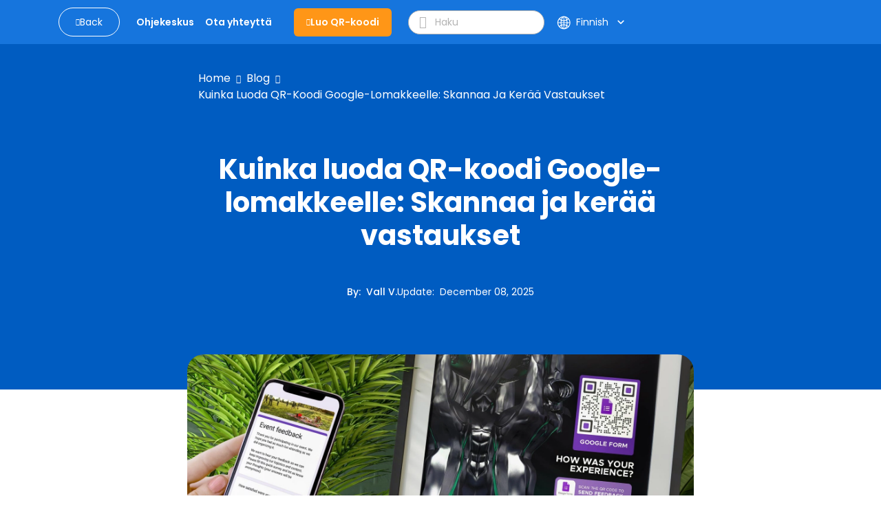

--- FILE ---
content_type: text/html; charset=utf-8
request_url: https://www.qrcode-tiger.com/fi/how-to-make-a-qr-code-for-a-google-form
body_size: 56490
content:
<!DOCTYPE html><html lang="fi"><head><meta name="viewport" content="width=device-width"/><meta charSet="utf-8"/><title>Kuinka luoda QR-koodi Google-lomakkeelle: Skannaa ja kerää vastaukset</title><script type="application/ld+json">{"@context":"https://schema.org","@type":"Article","publisher":{"@type":"Organization","name":"Kuinka luoda QR-koodi Google-lomakkeelle: Skannaa ja kerää vastaukset","logo":"https://media.qrtiger.com/images/QRtiger/logo.png"},"author":{"@type":"Person","name":"Vall V.","description":"Vall on SEO-sisältöasiantuntija QR TIGER -yrityksessä, jossa hän toimii Content Headina ja Editorial Managerina.\n\nJournalismin taustan omaavana hänellä on laaja kokemus digitaalisesta markkinoinnista, ja hän työskentelee sosiaalisen median, sisällöntuotannon ja SEO:n parissa.\n\nVall tunnetaan kiinnostavien kertomusten luojana, jotka puhuttelevat monenlaisia yleisöjä. Digitaalisen maailman ulkopuolella hän nauttii strategisista peleistä kuten shakki, rentouttavista kävelyistä inspiraatiota hakiessaan ja syvästä rakkaudesta lukemiseen.","image":"https://media.qrtiger.com/blog/2024/01/valjpg_800.jpeg"},"url":"https://www.qrcode-tiger.com/how-to-make-a-qr-code-for-a-google-form","headline":"Kuinka luoda QR-koodi Google-lomakkeelle: Skannaa ja kerää vastaukset","description":"Opi tekemään QR-koodi Google-lomakkeelle verkossa vain muutamassa minuutissa. Hanki QR-koodi ja jaa lomakkeesi vastausten saamiseksi skannaamalla.","image":"https://media.qrtiger.com/blog/2024/12/google-form-qr-codejpg_800.jpeg","datePublished":"2025-12-08T10:00:00.000Z","dateModified":"2025-12-08T02:49:32.786Z"}</script><link rel="alternate" hreflang="af" href="https://www.qrcode-tiger.com/af/how-to-make-a-qr-code-for-a-google-form"/><link rel="alternate" hreflang="ar" href="https://www.qrcode-tiger.com/ar/how-to-make-a-qr-code-for-a-google-form"/><link rel="alternate" hreflang="bn" href="https://www.qrcode-tiger.com/bn/how-to-make-a-qr-code-for-a-google-form"/><link rel="alternate" hreflang="da" href="https://www.qrcode-tiger.com/da/how-to-make-a-qr-code-for-a-google-form"/><link rel="alternate" hreflang="de" href="https://www.qrcode-tiger.com/de/how-to-make-a-qr-code-for-a-google-form"/><link rel="alternate" hreflang="en" href="https://www.qrcode-tiger.com/how-to-make-a-qr-code-for-a-google-form"/><link rel="alternate" hreflang="x-default" href="https://www.qrcode-tiger.com/how-to-make-a-qr-code-for-a-google-form"/><link rel="alternate" hreflang="es" href="https://www.qrcode-tiger.com/es/how-to-make-a-qr-code-for-a-google-form"/><link rel="alternate" hreflang="el" href="https://www.qrcode-tiger.com/el/how-to-make-a-qr-code-for-a-google-form"/><link rel="alternate" hreflang="fi" href="https://www.qrcode-tiger.com/fi/how-to-make-a-qr-code-for-a-google-form"/><link rel="alternate" hreflang="fr" href="https://www.qrcode-tiger.com/fr/how-to-make-a-qr-code-for-a-google-form"/><link rel="alternate" hreflang="hi" href="https://www.qrcode-tiger.com/hi/how-to-make-a-qr-code-for-a-google-form"/><link rel="alternate" hreflang="id" href="https://www.qrcode-tiger.com/id/how-to-make-a-qr-code-for-a-google-form"/><link rel="alternate" hreflang="it" href="https://www.qrcode-tiger.com/it/how-to-make-a-qr-code-for-a-google-form"/><link rel="alternate" hreflang="ja" href="https://www.qrcode-tiger.com/ja/how-to-make-a-qr-code-for-a-google-form"/><link rel="alternate" hreflang="jv" href="https://www.qrcode-tiger.com/jv/how-to-make-a-qr-code-for-a-google-form"/><link rel="alternate" hreflang="hu" href="https://www.qrcode-tiger.com/hu/how-to-make-a-qr-code-for-a-google-form"/><link rel="alternate" hreflang="ko" href="https://www.qrcode-tiger.com/ko/how-to-make-a-qr-code-for-a-google-form"/><link rel="alternate" hreflang="ms" href="https://www.qrcode-tiger.com/ms/how-to-make-a-qr-code-for-a-google-form"/><link rel="alternate" hreflang="nl" href="https://www.qrcode-tiger.com/nl/how-to-make-a-qr-code-for-a-google-form"/><link rel="alternate" hreflang="nb" href="https://www.qrcode-tiger.com/nb/how-to-make-a-qr-code-for-a-google-form"/><link rel="alternate" hreflang="pa" href="https://www.qrcode-tiger.com/pa/how-to-make-a-qr-code-for-a-google-form"/><link rel="alternate" hreflang="pl" href="https://www.qrcode-tiger.com/pl/how-to-make-a-qr-code-for-a-google-form"/><link rel="alternate" hreflang="pt" href="https://www.qrcode-tiger.com/pt/how-to-make-a-qr-code-for-a-google-form"/><link rel="alternate" hreflang="ro" href="https://www.qrcode-tiger.com/ro/how-to-make-a-qr-code-for-a-google-form"/><link rel="alternate" hreflang="ru" href="https://www.qrcode-tiger.com/ru/how-to-make-a-qr-code-for-a-google-form"/><link rel="alternate" hreflang="sv" href="https://www.qrcode-tiger.com/sv/how-to-make-a-qr-code-for-a-google-form"/><link rel="alternate" hreflang="ta" href="https://www.qrcode-tiger.com/ta/how-to-make-a-qr-code-for-a-google-form"/><link rel="alternate" hreflang="th" href="https://www.qrcode-tiger.com/th/how-to-make-a-qr-code-for-a-google-form"/><link rel="alternate" hreflang="tr" href="https://www.qrcode-tiger.com/tr/how-to-make-a-qr-code-for-a-google-form"/><link rel="alternate" hreflang="ur" href="https://www.qrcode-tiger.com/ur/how-to-make-a-qr-code-for-a-google-form"/><link rel="alternate" hreflang="vi" href="https://www.qrcode-tiger.com/vi/how-to-make-a-qr-code-for-a-google-form"/><link rel="alternate" hreflang="zh-cn" href="https://www.qrcode-tiger.com/zh-cn/how-to-make-a-qr-code-for-a-google-form"/><link rel="alternate" hreflang="zh-tw" href="https://www.qrcode-tiger.com/zh-tw/how-to-make-a-qr-code-for-a-google-form"/><link rel="canonical" href="https://www.qrcode-tiger.com/fi/how-to-make-a-qr-code-for-a-google-form"/><meta name="keywords" content="QR-koodigeneraattori logolla, QR-koodigeneraattori, luo QR-koodeja, QR-koodin tekijä, QR-generaattori, QR-koodin luojaa, QR-koodi, QR-koodi logolla, ilmaiset QR-koodit, ilmainen QR-koodigeneraattori, mukautettu QR-koodi, QR-koodi-API, paras QR-koodigeneraattori, ilmainen QR-koodigeneraattori, dynaaminen QR-koodi, vCard QR-koodi, digitaalinen käyntikortti QR-koodi, google form QR-koodi, staattinen QR-koodi"/><meta name="title" content="Kuinka luoda QR-koodi Google-lomakkeelle: Skannaa ja kerää vastaukset"/><meta name="description" content="Opi tekemään QR-koodi Google-lomakkeelle verkossa vain muutamassa minuutissa. Hanki QR-koodi ja jaa lomakkeesi vastausten saamiseksi skannaamalla."/><meta property="og:title" content="Kuinka luoda QR-koodi Google-lomakkeelle: Skannaa ja kerää vastaukset"/><meta property="og:description" content="Opi tekemään QR-koodi Google-lomakkeelle verkossa vain muutamassa minuutissa. Hanki QR-koodi ja jaa lomakkeesi vastausten saamiseksi skannaamalla."/><meta property="twitter:title" content="Kuinka luoda QR-koodi Google-lomakkeelle: Skannaa ja kerää vastaukset"/><meta property="twitter:description" content="Opi tekemään QR-koodi Google-lomakkeelle verkossa vain muutamassa minuutissa. Hanki QR-koodi ja jaa lomakkeesi vastausten saamiseksi skannaamalla."/><meta name="next-head-count" content="46"/><link rel="manifest" href="/static/favicon/manifest.json"/><link rel="shortcut icon" href="/static/favicon/favicon.ico"/><meta name="mobile-web-app-capable" content="yes"/><meta http-equiv="X-UA-Compatible" content="IE=edge"/><meta name="apple-itunes-app" content="app-id=id1509675463"/><meta name="google-play-app" content="app-id=com.qrtiger"/><link rel="apple-touch-icon" href="/static/favicon/icon.png"/><link rel="android-touch-icon" href="/static/favicon/icon.png"/><link rel="preconnect" href="https://qrtiger.com"/><link rel="preconnect" href="https://qrtiger-fe.nyc3.cdn.digitaloceanspaces.com" crossorigin=""/><link rel="dns-prefetch" href="https://media.qrtiger.com"/><meta name="robots" content="index, follow"/><meta name="subject" content="Qrtiger"/><meta name="copyright" content="Qrtiger"/><meta name="language" content="EN"/><meta name="author" content="Benjamin Claeys, info@qrtiger.com"/><meta name="url" content="https://qrcode-tiger.com"/><meta http-equiv="Cache-Control" content="no-store, no-cache, must-revalidate, max-age=0"/><meta http-equiv="expires" content="0"/><meta http-equiv="pragma" content="no-cache"/><meta name="facebook-domain-verification" content="tctmbaunwrxf1ru5bbwf8c85wcmpbl"/><link rel="preconnect" href="https://fonts.gstatic.com" crossorigin /><link data-next-font="" rel="preconnect" href="/" crossorigin="anonymous"/><link rel="preload" href="/_next/static/css/952abbf43262b947.css" as="style" crossorigin="anonymous"/><link rel="stylesheet" href="/_next/static/css/952abbf43262b947.css" crossorigin="anonymous" data-n-g=""/><noscript data-n-css=""></noscript><script defer="" crossorigin="anonymous" nomodule="" src="/_next/static/chunks/polyfills-42372ed130431b0a.js" type="e5e93c5b37237f23cffd9edf-text/javascript"></script><script defer="" src="/_next/static/chunks/5439-55d2d23cae532fbf.js" crossorigin="anonymous" type="e5e93c5b37237f23cffd9edf-text/javascript"></script><script defer="" src="/_next/static/chunks/419-d0229fb700aba83e.js" crossorigin="anonymous" type="e5e93c5b37237f23cffd9edf-text/javascript"></script><script defer="" src="/_next/static/chunks/9785.a6ac1a96a6abc281.js" crossorigin="anonymous" type="e5e93c5b37237f23cffd9edf-text/javascript"></script><script defer="" src="/_next/static/chunks/4639.a9e4568fe8b888c9.js" crossorigin="anonymous" type="e5e93c5b37237f23cffd9edf-text/javascript"></script><script defer="" src="/_next/static/chunks/8843-c74cd4060bb64fd3.js" crossorigin="anonymous" type="e5e93c5b37237f23cffd9edf-text/javascript"></script><script defer="" src="/_next/static/chunks/1152-702ae4299ed0afde.js" crossorigin="anonymous" type="e5e93c5b37237f23cffd9edf-text/javascript"></script><script defer="" src="/_next/static/chunks/5546-ddc1cdf9c218a98f.js" crossorigin="anonymous" type="e5e93c5b37237f23cffd9edf-text/javascript"></script><script defer="" src="/_next/static/chunks/8652-f473d6e6c2e1b31b.js" crossorigin="anonymous" type="e5e93c5b37237f23cffd9edf-text/javascript"></script><script defer="" src="/_next/static/chunks/9909.5a1541fa4c09af02.js" crossorigin="anonymous" type="e5e93c5b37237f23cffd9edf-text/javascript"></script><script src="/_next/static/chunks/webpack-380e29c93b731112.js" defer="" crossorigin="anonymous" type="e5e93c5b37237f23cffd9edf-text/javascript"></script><script src="/_next/static/chunks/framework-6603b6fce1ea64cf.js" defer="" crossorigin="anonymous" type="e5e93c5b37237f23cffd9edf-text/javascript"></script><script src="/_next/static/chunks/main-26e0ccb059e7e15e.js" defer="" crossorigin="anonymous" type="e5e93c5b37237f23cffd9edf-text/javascript"></script><script src="/_next/static/chunks/pages/_app-ca45e827a94e8274.js" defer="" crossorigin="anonymous" type="e5e93c5b37237f23cffd9edf-text/javascript"></script><script src="/_next/static/chunks/3586-0fc8e1bb9a76c0ad.js" defer="" crossorigin="anonymous" type="e5e93c5b37237f23cffd9edf-text/javascript"></script><script src="/_next/static/chunks/3232-ee47253c7038b995.js" defer="" crossorigin="anonymous" type="e5e93c5b37237f23cffd9edf-text/javascript"></script><script src="/_next/static/chunks/pages/%5Bslug%5D-e12c55f4ee12e7a7.js" defer="" crossorigin="anonymous" type="e5e93c5b37237f23cffd9edf-text/javascript"></script><script src="/_next/static/MQOC4oKJg0Bx6ZgwQphTI/_buildManifest.js" defer="" crossorigin="anonymous" type="e5e93c5b37237f23cffd9edf-text/javascript"></script><script src="/_next/static/MQOC4oKJg0Bx6ZgwQphTI/_ssgManifest.js" defer="" crossorigin="anonymous" type="e5e93c5b37237f23cffd9edf-text/javascript"></script><style data-href="https://fonts.googleapis.com/icon?family=Material+Icons">@font-face{font-family:'Material Icons';font-style:normal;font-weight:400;src:url(https://fonts.gstatic.com/l/font?kit=flUhRq6tzZclQEJ-Vdg-IuiaDsNa&skey=4fbfe4498ec2960a&v=v145) format('woff')}.material-icons{font-family:'Material Icons';font-weight:normal;font-style:normal;font-size:24px;line-height:1;letter-spacing:normal;text-transform:none;display:inline-block;white-space:nowrap;word-wrap:normal;direction:ltr;font-feature-settings:'liga'}@font-face{font-family:'Material Icons';font-style:normal;font-weight:400;src:url(https://fonts.gstatic.com/s/materialicons/v145/flUhRq6tzZclQEJ-Vdg-IuiaDsNcIhQ8tQ.woff2) format('woff2')}.material-icons{font-family:'Material Icons';font-weight:normal;font-style:normal;font-size:24px;line-height:1;letter-spacing:normal;text-transform:none;display:inline-block;white-space:nowrap;word-wrap:normal;direction:ltr;-webkit-font-feature-settings:'liga';-webkit-font-smoothing:antialiased}</style><style data-href="https://fonts.googleapis.com/icon?family=Material+Icons+Round">@font-face{font-family:'Material Icons Round';font-style:normal;font-weight:400;src:url(https://fonts.gstatic.com/l/font?kit=LDItaoyNOAY6Uewc665JcIzCKsKc_M9flwmJ&skey=9837b99767e95de4&v=v109) format('woff')}.material-icons-round{font-family:'Material Icons Round';font-weight:normal;font-style:normal;font-size:24px;line-height:1;letter-spacing:normal;text-transform:none;display:inline-block;white-space:nowrap;word-wrap:normal;direction:ltr;font-feature-settings:'liga'}@font-face{font-family:'Material Icons Round';font-style:normal;font-weight:400;src:url(https://fonts.gstatic.com/s/materialiconsround/v109/LDItaoyNOAY6Uewc665JcIzCKsKc_M9flwmPq_HTTw.woff2) format('woff2')}.material-icons-round{font-family:'Material Icons Round';font-weight:normal;font-style:normal;font-size:24px;line-height:1;letter-spacing:normal;text-transform:none;display:inline-block;white-space:nowrap;word-wrap:normal;direction:ltr;-webkit-font-feature-settings:'liga';-webkit-font-smoothing:antialiased}</style></head><script async="" type="e5e93c5b37237f23cffd9edf-text/javascript">(function(w,d,s,l,i){w[l]=w[l]||[];w[l].push({'gtm.start':
              new Date().getTime(),event:'gtm.js'});var f=d.getElementsByTagName(s)[0],
              j=d.createElement(s),dl=l!='dataLayer'?'&l='+l:'';j.async=true;j.src=
              'https://www.googletagmanager.com/gtm.js?id='+i+dl;f.parentNode.insertBefore(j,f);
              })(window,document,'script','dataLayer','GTM-M753FHX');</script><script async="" type="e5e93c5b37237f23cffd9edf-text/javascript">(function(w,d){
                  var s=d.createElement('script');
                  s.async=true;
                  s.src='https://analytics.ahrefs.com/analytics.js';
                  s.setAttribute('data-key','kV0BskPB0ph96ZxJ/l9ygg');
                  d.getElementsByTagName('head')[0].appendChild(s);
                  })(window,document);</script><script type="text/plain" data-cookiecategory="advertising" data-inline="true">
              !function(f,b,e,v,n,t,s)
              {if(f.fbq)return;n=f.fbq=function(){n.callMethod?
              n.callMethod.apply(n,arguments):n.queue.push(arguments)};
              if(!f._fbq)f._fbq=n;n.push=n;n.loaded=!0;n.version='2.0';
              n.queue=[];t=b.createElement(e);t.async=!0;
              t.src=v;s=b.getElementsByTagName(e)[0];
              s.parentNode.insertBefore(t,s)}(window, document,'script',
              'https://connect.facebook.net/en_US/fbevents.js');
              fbq('init', '2202723023302383');
              fbq('track', 'PageView');</script><script type="text/plain" data-cookiecategory="advertising" data-inline="true">
                _linkedin_partner_id = "3851556";
                window._linkedin_data_partner_ids = window._linkedin_data_partner_ids || [];
                window._linkedin_data_partner_ids.push(_linkedin_partner_id);
                (function(){var s = document.getElementsByTagName("script")[0];
                var b = document.createElement("script");
                b.type = "text/javascript";b.async = true;
                b.src = "https://snap.licdn.com/li.lms-analytics/insight.min.js";
                s.parentNode.insertBefore(b, s);})();
              </script><body><div id="__next"><div class="Toastify"></div><div class="main-blog-container"><div class="main-container blog-container single-blog"><div class="relative"><div class="main-blog-container-body"><div class="header blog-header sticky"><div class="container"><div class="navigation-bar"><div class="container-fluid px-0"><div class="cover-header"><div class="menu-mobile"><i class="qr-open-menu pointer"></i></div><div class="logo-flex"><a class="back-to-blog mr-xl-3 d-none d-lg-flex false" href="/fi/blog/1"><i class="qr-angle-left"></i><p class="mb-0">Back</p></a><a class="main-logo d-lg-none" href="/fi"><img src="https://qrtiger-fe.nyc3.cdn.digitaloceanspaces.com/static/img/MainHeader/qrtiger_logo.svg" alt="qr code generator" width="137px" height="42px"/></a></div><div class="main-menu-mobile false"></div><div class="menu-flex mr-xl-4"><ul class="menu d-none d-lg-flex"><li class="d-lg-none close"><a class="pointer"><i class="qr-close"></i></a></li><li><a class="pointer" href="/fi/help/1"><span class="underline">Ohjekeskus</span></a></li><li><a class="pointer" href="/fi/contact"><span class="underline">Ota yhteyttä</span></a></li></ul></div><div class="logo-flex mr-xl-4 d-none d-lg-flex"><a class="btn-create" id="blog-generate-qr" href="/fi"><i class="qr-plus"></i>Luo QR-koodi</a></div><div class="input-icon d-none d-lg-flex false"><i class="qr-search pointer"></i><input type="text" placeholder="Haku" value=""/></div><div class="login-menu"><div class="d-flex align-items-center"><div class="language"><div class="button language-toggle"><span class="lang"><svg width="17" height="16" viewBox="0 0 17 16" fill="none" xmlns="http://www.w3.org/2000/svg"><path fill-rule="evenodd" clip-rule="evenodd" d="M6.61594 14.6765C6.03923 13.9515 5.56194 12.9639 5.23127 11.8034C4.66649 12.0836 4.14202 12.4329 3.66884 12.8404C4.47186 13.6791 5.48148 14.3184 6.61594 14.6765ZM5.94013 10.4378C6.66428 10.2034 7.43097 10.0635 8.22559 10.0328V8.5H5.73453C5.75813 9.18 5.82938 9.82977 5.94013 10.4378ZM5.73453 7.5C5.75813 6.82 5.82938 6.17023 5.94013 5.5622C6.66428 5.79661 7.43097 5.9365 8.22559 5.96725V7.5H5.73453ZM9.22559 8.5V10.052C10.1617 10.1245 11.0554 10.3488 11.882 10.7001C12.0217 10.0179 12.1113 9.27878 12.1383 8.5H9.22559ZM12.1383 7.5H9.22559V5.94801C10.1617 5.87546 11.0554 5.65121 11.882 5.2999C12.0217 5.98209 12.1113 6.72122 12.1383 7.5ZM13.1388 8.5C13.1083 9.44017 12.9924 10.3364 12.8055 11.161C13.3398 11.4696 13.8373 11.8346 14.2898 12.2478C15.0957 11.1938 15.6089 9.90407 15.708 8.5H13.1388ZM15.708 7.5H13.1388C13.1083 6.55983 12.9924 5.6636 12.8055 4.839C13.3398 4.5304 13.8373 4.16539 14.2898 3.75215C15.0957 4.80619 15.6089 6.09593 15.708 7.5ZM4.73398 7.5H1.74317C1.83678 6.17364 2.29991 4.9493 3.03024 3.9293C3.61978 4.43471 4.27949 4.86085 4.99274 5.19108C4.84954 5.91655 4.7602 6.69205 4.73398 7.5ZM1.74317 8.5H4.73398C4.7602 9.30795 4.84954 10.0835 4.99274 10.8089C4.27949 11.1392 3.61978 11.5653 3.03024 12.0707C2.29991 11.0507 1.83678 9.82636 1.74317 8.5ZM0.740957 8.5C0.999055 12.6854 4.47523 16 8.72559 16C8.77172 16 8.81777 15.9996 8.86371 15.9988C8.8879 15.9996 8.91213 16 8.93641 16C9.01502 16 9.09312 15.9959 9.17066 15.9878C13.3819 15.7569 16.7256 12.2689 16.7256 8C16.7256 3.74965 13.411 0.273469 9.22559 0.015371V0H8.93641H8.72559H8.22559V0.015371C4.20558 0.263272 0.988858 3.47999 0.740957 7.5H0.725661L0.725661 7.96496C0.725611 7.97663 0.725586 7.98831 0.725586 8C0.725586 8.01169 0.725611 8.02337 0.725661 8.03504L0.725661 8.5H0.740957ZM6.16184 11.4177C6.8142 11.1978 7.50672 11.0651 8.22559 11.0336V14.7962C7.77533 14.5437 7.29065 14.0397 6.84404 13.1911C6.57603 12.6819 6.34399 12.0842 6.16184 11.4177ZM9.22559 11.0554V14.9649C9.78154 14.8325 10.4384 14.3128 11.0288 13.1911C11.2607 12.7505 11.4656 12.2437 11.6347 11.6834C10.8885 11.3476 10.0775 11.1303 9.22559 11.0554ZM11.6347 4.31664C10.8885 4.65244 10.0775 4.86971 9.22559 4.94459V1.03508C9.78154 1.16746 10.4384 1.6872 11.0288 2.80889C11.2607 3.2495 11.4656 3.75632 11.6347 4.31664ZM6.84404 2.80889C7.29065 1.96032 7.77533 1.45626 8.22559 1.20378V4.96639C7.50672 4.93488 6.8142 4.80222 6.16184 4.58225C6.34399 3.91578 6.57603 3.31811 6.84404 2.80889ZM5.23127 4.19656C5.56194 3.03612 6.03923 2.04855 6.61594 1.3235C5.48148 1.68163 4.47186 2.32091 3.66884 3.15961C4.14201 3.56706 4.66649 3.91637 5.23127 4.19656ZM12.5325 3.83651C12.2437 2.93783 11.8641 2.15587 11.4181 1.53656C12.2474 1.88242 12.9959 2.38323 13.6274 3.00282C13.2894 3.3128 12.923 3.59215 12.5325 3.83651ZM12.5325 12.1635C12.923 12.4079 13.2894 12.6872 13.6274 12.9972C12.9959 13.6168 12.2474 14.1176 11.4181 14.4634C11.8641 13.8441 12.2437 13.0622 12.5325 12.1635Z" fill="white"></path></svg></span><div class="btn-show-language d-md-flex align-items-center"><span class="text-nowrap">Finnish</span><span class="material-icons-round">keyboard_arrow_down</span></div></div><div class="language-modal d-flex justify-content-center align-items-center hidden"><div class="backdrop"></div><div style="width:850px;max-height:90%" class="p-4 modal-container d-flex flex-column"><div><div class="modal-title font-weight-bold">Select your language</div><div class="languages d-flex flex-wrap mt-4"><a class="item d-flex justify-content-between" href="/af/how-to-make-a-qr-code-for-a-google-form"><p>Afrikaans</p></a><a class="item d-flex justify-content-between" href="/ar/how-to-make-a-qr-code-for-a-google-form"><p>عربي</p></a><a class="item d-flex justify-content-between" href="/bn/how-to-make-a-qr-code-for-a-google-form"><p>Bangla/Bengali</p></a><a class="item d-flex justify-content-between" href="/da/how-to-make-a-qr-code-for-a-google-form"><p>Dansk</p></a><a class="item d-flex justify-content-between" href="/de/how-to-make-a-qr-code-for-a-google-form"><p>Deutsch</p></a><a class="item d-flex justify-content-between" href="/how-to-make-a-qr-code-for-a-google-form"><p>Eng</p></a><a class="item d-flex justify-content-between" href="/es/how-to-make-a-qr-code-for-a-google-form"><p>Español</p></a><a class="item d-flex justify-content-between" href="/el/how-to-make-a-qr-code-for-a-google-form"><p>Greek</p></a><a class="item d-flex justify-content-between selected" href="/fi/how-to-make-a-qr-code-for-a-google-form"><p>Finnish</p><span class="material-icons">check</span></a><a class="item d-flex justify-content-between" href="/fr/how-to-make-a-qr-code-for-a-google-form"><p>Français</p></a><a class="item d-flex justify-content-between" href="/hi/how-to-make-a-qr-code-for-a-google-form"><p>हिन्दी</p></a><a class="item d-flex justify-content-between" href="/id/how-to-make-a-qr-code-for-a-google-form"><p>Indonesian</p></a><a class="item d-flex justify-content-between" href="/it/how-to-make-a-qr-code-for-a-google-form"><p>Italiano</p></a><a class="item d-flex justify-content-between" href="/ja/how-to-make-a-qr-code-for-a-google-form"><p>日本</p></a><a class="item d-flex justify-content-between" href="/jv/how-to-make-a-qr-code-for-a-google-form"><p>Javanese</p></a><a class="item d-flex justify-content-between" href="/hu/how-to-make-a-qr-code-for-a-google-form"><p>Hungarian</p></a><a class="item d-flex justify-content-between" href="/ko/how-to-make-a-qr-code-for-a-google-form"><p>한국어</p></a><a class="item d-flex justify-content-between" href="/ms/how-to-make-a-qr-code-for-a-google-form"><p>Melayu</p></a><a class="item d-flex justify-content-between" href="/nl/how-to-make-a-qr-code-for-a-google-form"><p>Dutch</p></a><a class="item d-flex justify-content-between" href="/nb/how-to-make-a-qr-code-for-a-google-form"><p>Norsk</p></a><a class="item d-flex justify-content-between" href="/pa/how-to-make-a-qr-code-for-a-google-form"><p>Punjabi</p></a><a class="item d-flex justify-content-between" href="/pl/how-to-make-a-qr-code-for-a-google-form"><p>Polish</p></a><a class="item d-flex justify-content-between" href="/pt/how-to-make-a-qr-code-for-a-google-form"><p>Português</p></a><a class="item d-flex justify-content-between" href="/ro/how-to-make-a-qr-code-for-a-google-form"><p>Romanian</p></a><a class="item d-flex justify-content-between" href="/ru/how-to-make-a-qr-code-for-a-google-form"><p>Pусский</p></a><a class="item d-flex justify-content-between" href="/sv/how-to-make-a-qr-code-for-a-google-form"><p>Svenska</p></a><a class="item d-flex justify-content-between" href="/ta/how-to-make-a-qr-code-for-a-google-form"><p>Tamil</p></a><a class="item d-flex justify-content-between" href="/th/how-to-make-a-qr-code-for-a-google-form"><p>ไทย</p></a><a class="item d-flex justify-content-between" href="/tr/how-to-make-a-qr-code-for-a-google-form"><p>Türk</p></a><a class="item d-flex justify-content-between" href="/ur/how-to-make-a-qr-code-for-a-google-form"><p>Urdu</p></a><a class="item d-flex justify-content-between" href="/vi/how-to-make-a-qr-code-for-a-google-form"><p>Tiếng Việt</p></a><a class="item d-flex justify-content-between" href="/zh-cn/how-to-make-a-qr-code-for-a-google-form"><p>简体中文</p></a><a class="item d-flex justify-content-between" href="/zh-tw/how-to-make-a-qr-code-for-a-google-form"><p>繁體中文</p></a></div></div><div class="button-close pointer"><span class="material-icons">close</span></div></div></div></div></div></div></div></div></div></div></div><div class="children"><div class="site-main" id="site-main"><div class="background"></div><div class="inner"><article class="post-full post-status-published"><div class="w-100 d-flex pt-2"><div class="breadcrumbs"><nav><ul><li><a class="breadcrumb-item" href="/fi">Home</a></li><li class="separator"><i class="qr-angle-right"></i></li><li><a class="breadcrumb-item" href="/fi/blog/1">Blog</a></li><li class="separator"><i class="qr-angle-right"></i></li><li><a class="breadcrumb-item" href="/fi/how-to-make-a-qr-code-for-a-google-form">Kuinka luoda QR-koodi Google-lomakkeelle: Skannaa ja kerää vastaukset</a></li></ul></nav></div></div><header class="post-full-header"><h1 class="post-full-title">Kuinka luoda QR-koodi Google-lomakkeelle: Skannaa ja kerää vastaukset</h1><section class="post-full-meta mt-5"><div class="post-author-detail"><span class="post-full-meta-author">By<!-- -->:  <a target="_blank" class="text-white" href="/fi/blog/author/vall">Vall V.</a></span><span class="post-full-meta-date">Update<!-- -->:  <span>December 08, 2025</span></span></div></section></header><figure class="post-full-image text-center"><picture class="home-cover"><source srcSet="https://media.qrtiger.com/blog/2024/12/google-form-qr-codejpg_800.webp" type="image/webp"/><source srcSet="https://media.qrtiger.com/blog/2024/12/google-form-qr-codejpg_800.jpeg" type="image/jpeg"/><img alt="Kuinka luoda QR-koodi Google-lomakkeelle: Skannaa ja kerää vastaukset" src="https://media.qrtiger.com/blog/2024/12/google-form-qr-codejpg_800.jpeg" id="blog-image" width="800" height="400" loading="eager" fetchpriority="high"/></picture></figure><section class="post-full-content"><div class=""><div class="elementor-widget-container"> <p>Kerää vastauksia reaaliajassa käyttämällä Google-lomakkeen QR-koodia. Nopealla älypuhelimen skannauksella käyttäjät voivat heti päästä Google-lomakkeeseen. </p><p>QR-koodeja käytetään usein antamaan digitaalinen ulottuvuus tuotteille tai markkinointimateriaaleille, jotka ohjaavat skannaajat tiettyyn verkkosivustoon tai määränpääsivulle. </p><p>Mutta ne tarjoavat enemmän kuin sen. Yritykset voivat nyt käyttää niitä eri tarkoituksiin, kuten koskettomien rekisteröintilomakkeiden luomiseen. QR-koodeilla voit helposti jakaa digitaalisen lomakkeesi verkossa ja jopa offline-tilassa. </p><p>Se on yksi innovatiivisimmista ja kätevimmistä tavoista luoda kontaktiton tapa saada vastauksia yrityksille, tapahtumille, kouluille ja jokaiselle sisäänkäynnille. </p><p>Lue lisää saadaksesi tietää, miten saat QR-koodin Google-lomakkeelle ja miten voit mukauttaa sitä. </p></div><p><b>Sisällysluettelo </b></p><ol class="font-style: normal; font-variant-ligatures: normal; font-variant-caps: normal; font-weight: 400; font-family: Georgia, serif; font-size: 17px;"><ol><li><a href="#toc_how_to_create_a_qr_code_for_a_google_form_a_stepbystep_guide">Kuinka luoda QR-koodi Google-lomakkeelle: Askel askeleelta opas </a></li><li><a href="#toc_how_does_a_google_forms_qr_code_work">Miten Google Formsin QR-koodi toimii? </a></li><li><a href="#toc_why_dynamic_google_form_qr_code_is_better">Miksi dynaaminen Google-lomakkeen QR-koodi on parempi </a></li><li><a href="#toc_contactless_registration_in_times_of_covid19_pandemic">Kosketukseton rekisteröinti COVID-19-pandemian aikana </a></li><li><a href="#toc_go_digital_and_contactless_with_the_best_qr_code_generator_in_town">Siirry digitaaliseen ja kontaktittomaan toimintaan kaupungin parhaan QR-koodigeneraattorin avulla </a></li><li><a href="#toc_frequently_asked_questions">Usein kysytyt kysymykset </a><ul><li><a href="#toc_why_qr_codes_for_google_forms">Miksi QR-koodeja Google-lomakkeille? </a></li><li><a href="#toc_what_are_the_benefits_of_google_form_qr_code">Mitkä ovat Google-lomakkeen QR-koodin edut? </a></li><li><a href="#toc_how_to_make_a_google_form">Kuinka luoda Google-lomake? </a></li></ul></li></ol></ol><h2><span style="font-weight: 700; letter-spacing: 0px;">Kuinka luoda QR-koodi Google-lomakkeelle: Askel askeleelta opas </span></h2><div class="elementor-widget-container"><p>Luomalla QR-koodeja Google-lomakkeillesi voit tehdä digitaalisista lomakkeistasi helpommin saavutettavia muille. </p><p>Seuraamalla muutamia yksinkertaisia vaiheita, voit <a href="https://www.qrcode-tiger.com/fi/how-do-qr-codes-work">luo QR-koodi</a> Salli käyttäjien käyttää lomakettasi pelkällä skannauksella. Tässä on yksityiskohtainen vaiheittainen opas auttamaan sinua pääsemään alkuun:</p><ul><li><b>Kopioi ja jaa linkki Google-lomakkeeseesi. </b>Aloita avaamalla Google-lomakkeesi ja siirtymällä kohtaan 'Lähetä'. </li></ul><p style="margin-left: 25px;">Valitse linkkikuvake sieltä luodaksesi jaettavan URL-osoitteen lomakkeellesi. Kopioi tämä linkki jatkaaksesi seuraavaan vaiheeseen. Tai yksinkertaisesti kopioi URL-osoite hakupalkkiin. </p></div><picture><source srcset="https://media.qrtiger.com/blog/2024/12/copy-google-form-linkjpg_800.webp" type="image/webp"></source><source srcset="https://media.qrtiger.com/blog/2024/12/copy-google-form-linkjpg_800.jpeg" type="image/jpeg"></source><img src="https://media.qrtiger.com/blog/2024/12/copy-google-form-linkjpg_800.jpeg" width="800" height="100%" loading="lazy" alt="Google form link" title="Copy shareable link of google form" style="width: 100%;"/></picture><div class="elementor-widget-container"><ul><li><b>Mene QR-koodiohjelmistoon ja valitse Google-lomakkeen QR-koodiratkaisu. </b>Siirry valitsemaasi luotettavaan <a href="https://www.qrcode-tiger.com">QR-koodin luonti logolla</a> verkossa.</li></ul><p style="margin-left: 25px;">Etsi heidän kotisivultaan ja valitse vaihtoehto, joka on suunniteltu erityisesti QR-koodien luomiseen Google-lomakkeille. </p></div><picture><source srcset="https://media.qrtiger.com/blog/2024/12/google-form-qr-code-generatorjpg_800.webp" type="image/webp"></source><source srcset="https://media.qrtiger.com/blog/2024/12/google-form-qr-code-generatorjpg_800.jpeg" type="image/jpeg"></source><img src="https://media.qrtiger.com/blog/2024/12/google-form-qr-code-generatorjpg_800.jpeg" width="800" height="100%" loading="lazy" style="width: 100%;" alt="QR code software" title="Select google form QR code solution "/></picture><picture><br/></picture><picture><br/></picture><picture><a class="blog-upper-create-a-qr-code" href="https://www.qrcode-tiger.com" target="_blank"><img src="https://qrtiger-banners.s3.us-east-1.amazonaws.com/banner-google-form2.gif" style="width: 100%;" alt="" width="" height="" title=""/></a><br/></picture><div class="elementor-widget-container"><ul><li><b>Liitä jaettava Google-lomakkeen linkki annettuun kenttään. </b>Tyhjään kenttään alustalla liitä aiemmin kopioimasi linkki. Tämä toimii URL-osoitteena, johon QR-koodi ohjaa käyttäjät skannatessaan sen. </li></ul></div><picture><source srcset="https://media.qrtiger.com/blog/2024/12/google-form-linkjpg_800_9.webp" type="image/webp"></source><source srcset="https://media.qrtiger.com/blog/2024/12/google-form-linkjpg_800_9.jpeg" type="image/jpeg"></source><img src="https://media.qrtiger.com/blog/2024/12/google-form-linkjpg_800_9.jpeg" width="800" height="100%" loading="lazy" style="width: 100%;" alt="Google form URL" title="Paste shareable Google form link"/></picture><div class="elementor-widget-container"><ul><li><b>Valitse dynaaminen QR-koodi ja klikkaa ‘ <i>Generoi QR-koodi </i>. </b>Joustavuuden ja parempien seurantaoptioiden vuoksi valitse <i>Dynaaminen QR </i>vaihtoehto. Kun valittu, klikkaa <i>Luo QR-koodi </i>painiketta luodaksesi QR-koodisi heti. </li></ul></div><picture><source srcset="https://media.qrtiger.com/blog/2024/12/google-form-generate-qr-codejpg_800.webp" type="image/webp"></source><source srcset="https://media.qrtiger.com/blog/2024/12/google-form-generate-qr-codejpg_800.jpeg" type="image/jpeg"></source><img src="https://media.qrtiger.com/blog/2024/12/google-form-generate-qr-codejpg_800.jpeg" width="800" height="100%" loading="lazy" style="width: 100%;" alt="Dynamic QR code" title="Generate dynamic google form QR code"/></picture><div class="elementor-widget-container"><ul><li><b>Mukauta QR-koodiasi, jotta se olisi visuaalisesti houkutteleva ja uniikki. </b>Edistynyt QR-koodiohjelmisto kuten QR TIGER mahdollistaa henkilökohtaisen <a href="https://www.qrcode-tiger.com/fi/qr-code-style">QR-koodityyli</a> lisäämällä värejä, muotoja ja jopa logon.</li></ul><p style="margin-left: 25px;">Vie hetki sen ulkoasun mukauttamiseen varmistaen, että se vastaa brändiäsi tai erottuu paremman tunnistettavuuden vuoksi. </p></div><picture><source srcset="https://media.qrtiger.com/blog/2024/12/customize-qr-codejpg_800.webp" type="image/webp"></source><source srcset="https://media.qrtiger.com/blog/2024/12/customize-qr-codejpg_800.jpeg" type="image/jpeg"></source><img src="https://media.qrtiger.com/blog/2024/12/customize-qr-codejpg_800.jpeg" width="800" height="100%" loading="lazy" style="width: 100%;" alt="QR code design" title="Customize QR code style"/></picture><div class="elementor-widget-container"><ul><li><b>Lataa ja tallenna oma QR-koodisi. </b>Kun olet tyytyväinen suunnitteluun, napsauta " <i>Lataa </i>painiketta tallentaaksesi QR-koodisi. </li></ul><p style="margin-left: 25px;">Valitse lataatko sen PNG- vai SVG-muodossa tarpeidesi mukaan. Voit myös lisätä <a href="https://www.qrcode-tiger.com/fi/qr-code-with-logo">QR-koodi-logo</a> parantaakseen sen ammattimaista ulkonäköä entisestään.</p></div><picture><source srcset="https://media.qrtiger.com/blog/2024/12/import-google-link-qr-codejpg_800.webp" type="image/webp"></source><source srcset="https://media.qrtiger.com/blog/2024/12/import-google-link-qr-codejpg_800.jpeg" type="image/jpeg"></source><img src="https://media.qrtiger.com/blog/2024/12/import-google-link-qr-codejpg_800.jpeg" width="800" height="100%" loading="lazy" style="width: 100%;" alt="Save QR code" title="Download custom google form QR code"/></picture><div class="elementor-widget-container"><p>Jos koet tämän oppaan hieman hankalaksi, voit käyttää ilmaista <a href="https://www.form-qr-code-generator.com/" target="_blank">lomakkeen rakentaja</a> luo omia täysin mukautettavia digitaalisia lomakkeita verkossa.</p><p>TIGER FORM on tehokas työkalu, jota voit käyttää verkossa. Se on lomakkeenluoja, jossa on sisäänrakennettu QR-koodin luontitoiminto. Kun olet luonut digitaalisen lomakkeen, voit heti muuntaa sen älypuhelimella skannattavaksi QR-koodiksi helpompaa pääsyä varten. </p><h2 id="toc_how_does_a_google_forms_qr_code_work">Miten Google Formsin QR-koodi toimii? </h2></div><picture><source srcset="https://media.qrtiger.com/blog/2024/12/google-form-link-in-documentjpg_800.webp" type="image/webp"></source><source srcset="https://media.qrtiger.com/blog/2024/12/google-form-link-in-documentjpg_800.jpeg" type="image/jpeg"></source><img src="https://media.qrtiger.com/blog/2024/12/google-form-link-in-documentjpg_800.jpeg" width="800" height="100%" loading="lazy" style="width: 100%;" alt="Google forms QR code" title="How QR code for google forms work"/></picture><div class="elementor-widget-container"><p>Mikä on Google Formsin QR-koodi ja miten se toimii? No, se on ratkaisu, joka muuntaa Google-lomakkeen QR-koodiksi. Sen sijaan, että jakaisit linkin, koodin skannaus ohjaa käyttäjät automaattisesti lomakkeeseen vaivattomasti. </p><p>Ensin sinun täytyy luoda täytettävä Google-lomake Google Forms -alustalle muuntaaksesi sen QR-koodiksi. </p><p>Kirjaudu Google-tilillesi ja valitse Lomakkeet yläkulman valikosta. Sen jälkeen luo lomake käyttäen haluamiasi malleja. </p><p>Kun sinulla on Google-lomake, voit luoda <a href="https://www.qrcode-tiger.com/fi/qr-code-generator/google-forms">QR-koodi Google-lomakkeelle</a> Kopioi ja liitä jaettava Google-lomakkeen linkki QR-koodiohjelmaan, sitten generoi, mukauta ja lataa koodi.</p><p>Kun Google Formsin QR-koodi skannataan, lomake näkyy automaattisesti käyttäjien älypuhelimen näytöllä. Tämä mahdollistaa heille helpon tavan täyttää rekisteröintilomake, kyselylomake ja monia muita. </p><p>On monia tapoja, joilla QR-koodeja voidaan hyödyntää työnkulun parantamisessa Google-palvelujen avulla. Google-lomakkeiden lisäksi voit myös käyttää <a href="https://www.qrcode-tiger.com/fi/qr-codes-for-google-slides">Google Slides QR-koodi</a> jakaa esityksesi välittömästi.</p><p><a class="blog-midpage-create-a-qr-code" href="https://www.qrcode-tiger.com" target="_blank"><img src="https://qrtiger-banners.s3.us-east-1.amazonaws.com/banner-google-form2.gif" style="width: 100%;" alt="" width="" height="" title=""/></a><br/></p><h2 id="toc_why_dynamic_google_form_qr_code_is_better">Miksi dynaaminen Google-lomakkeen QR-koodi on parempi </h2><p>Staattinen QR-koodi ei mahdollista tallennetun Google Forms -linkin muuttamista tai muokkaamista. </p><p>Toisaalta, <a href="https://www.qrcode-tiger.com/fi/how-do-dynamic-qr-codes-work">dynaaminen QR-koodi</a> Mahdollistaa tallennetun linkin vaihtamisen QR-koodissasi uuteen linkkiin, ohjaten skannerit eri verkkolomakkeeseen verkossa.</p></div><picture><source srcset="https://media.qrtiger.com/blog/2024/12/dynamic-qr-code-updatedjpg_800.webp" type="image/webp"></source><source srcset="https://media.qrtiger.com/blog/2024/12/dynamic-qr-code-updatedjpg_800.jpeg" type="image/jpeg"></source><img src="https://media.qrtiger.com/blog/2024/12/dynamic-qr-code-updatedjpg_800.jpeg" width="800" height="100%" loading="lazy" alt="Dynamic google forms QR code" title="Reasons to choose google form QR code"/></picture><div class="elementor-widget-container"><p>Kun luot QR-koodin Google-lomakkeelle dynaamisessa tilassa, voit helposti muokata QR-koodiasi Google-lomakkeelle ilman uuden QR-koodin luomista tai tulostamista. </p><p>Tämä tarkoittaa, että voit käyttää QR-koodiasi uudelleen, mikä on hyödyllistä, jos toteutat erilaisia kyselyjä vuoden aikana. </p><p>Voit myös asettaa sen vanhentumaan kyselyn tai tapahtumailmoittautumisen keston mukaan. Voit myös kohdentaa uudelleen aiemmat kävijät, jotka skannasivat QR-koodin mutta eivät suorittaneet toimintoa näyttämällä niihin liittyviä mainoksia kyselyillesi, tapahtumillesi tai yritysarvioillesi. </p><p>Lisäksi, jos käytät QR-koodeja markkinointitarkoituksiin, voit myös seurata QR-koodianalytiikkaskannauksia ja ymmärtää kohdemarkkinasi käyttäytymistä. </p><p>Voit myös avata lisää kehittyneitä ominaisuuksia dynaamisella QR-koodilla. Siksi on suositeltavaa oppia, miten luoda koodi käyttämällä dynaamista ja integroitua QR-koodigeneraattoria eli Google-lomakkeen tekijää. </p><p><span style="letter-spacing: 0px;">Voit jopa luoda </span><a href="https://www.qrcode-tiger.com/fi/qr-code-for-google-docs" style="background-color: rgb(255, 255, 255); letter-spacing: 0px;">Google Docs QR-koodi</a><span style="letter-spacing: 0px;">tärkeille asiakirjatiedostoillesi. </span></p><h2 id="toc_contactless_registration_in_times_of_covid19_pandemic">Kosketukseton rekisteröinti COVID-19-pandemian aikana </h2><p>Kosketuksettomien rekisteröintilomakkeiden esiinmarssi on noussut esiin erityisesti COVID-19-pandemian puhkeamisen aikana. </p><p>Ei vain rekisteröinnissä vaan myös prosesseissa, erityisesti maksutavassa. Hallitus pakottaa yritykset toteuttamaan <a href="https://www.investopedia.com/terms/c/contactless-payment.asp" target="_blank">kosketukseton maksu</a> järjestelmä jatkaa toimintaansa.</p><p>Kaikki, mukaan lukien hallitus ja yksityissektori, ovat yhdistäneet voimansa toteuttaakseen kaikki mahdolliset varotoimenpiteet tartunnan välttämiseksi. </p><p>Lisäksi ravintola-ala käyttää kontaktittomia tapahtumia ravintoloissa käyttäen interaktiivista ravintolan ruokalistaa QR-koodiohjelmistoa palvellakseen asiakkaita turvallisesti. </p><p>The <a href="https://www.qrcode-tiger.com/fi/how-to-make-your-qr-code-in-restaurant">valikko QR-koodi</a> voi myös hakea asiakastietoja (jos asiakkaat täyttävät tarvittavat tiedot) jäljitystarkoituksia varten.</p><p>Nyt tämä tapahtuu ei pelkästään sosiaalisen etäisyyden avulla, vaan myös kontaktittomia vuorovaikutustapoja kuten sähköisiä maksuja ja kontaktittomia rekisteröintilomakkeita, joita ohjaa QR-koodit, pyritään myös. </p><p>QR-koodeja käyttämällä ei-fyysinen vuorovaikutus voi torjua virusta, joka voi levitä suoran kosketuksen ja fyysisten materiaalien kautta. </p><p>Sen sijaan että käytät perinteisiä lomakkeita, voit korvata ne digitaalisilla täytettävillä lomakkeilla QR-koodeilla, jotka voit täyttää koskematta mihinkään muuhun kuin älypuhelimeesi. </p><p>Voit myös lähettää sähköposteja välittömästi käyttämällä Gmailin QR-koodia nopeampia tapahtumia varten. Skannataksesi QR-koodin, sinun tarvitsee käyttää vain <a href="https://www.techtarget.com/searchmobilecomputing/definition/smartphone" target="_blank">älypuhelin</a> valokuvaustilassa tai QR-koodin lukija-sovelluksessa, mikä tekee siitä kätevästi saatavilla kaikenikäisille ihmisille.</p><p>Kaiken kaikkiaan, ainoa asia, jonka sinun tarvitsee tehdä, on skannata QR-koodi Google-lomakkeille, täyttää lomake tarvittavilla tiedoilla, jotka näkyvät älypuhelimessasi, ja klikata Lähetä-painiketta. </p><p><a class="blog-bottom-create-a-qr-code" href="https://www.qrcode-tiger.com" target="_blank"><img src="https://qrtiger-banners.s3.us-east-1.amazonaws.com/banner-google-form2.gif" style="width: 100%;" alt="" width="" height="" title=""/></a><br/></p><h2 id="toc_go_digital_and_contactless_with_the_best_qr_code_generator_in_town">Siirry digitaaliseen ja kontaktittomaan toimintaan kaupungin parhaan QR-koodigeneraattorin avulla </h2><p>Luomalla QR-koodin Google-lomakkeelle voit kerätä tarkkaa tietoa kätevästi ja tehokkaasti. </p><p>Ei ainoastaan se vähennä tarvetta täyttää lomaketta manuaalisesti, vaan se myös vähentää kontaktia ja tekee prosessista vielä nopeamman. </p><p>Se on myös kätevä tapa kerätä tietoja tai tietoa ihmisiltä, jotka käyttävät vain älypuhelimia. </p><p>Voit vaihtaa tallennetun Google-lomakkeen linkin sen taakse uusiin tietoihin generoimatta uutta QR-koodia. </p><p>Nyt kun tiedät, miten muutat Google-lomakkeen QR-koodiksi, voit luoda sellaisen käyttämällä luotettavaa QR-koodigeneraattoria verkossa. </p><p>Kun luot QR-koodin Google-lomakkeelle QR TIGERin avulla, voit taata sen laadun ja tehokkuuden. Digitaalista prosessiasi rekisteröitymällä tänään. </p><p><a class="blog-ebook-banner" href="https://www.qrcode-tiger.com/fi/ebook" target="_blank"><img src="https://qrtiger-banners.s3.amazonaws.com/free+ebook.gif" style="width: 100%;" alt="Free ebooks" width="" height="" title=""/></a><br/></p><h2 id="toc_frequently_asked_questions">Usein kysytyt kysymykset </h2><h3 id="toc_why_qr_codes_for_google_forms"><b>Miksi QR-koodeja Google-lomakkeille? </b></h3><p>On todellisuudessa paljon syitä käyttää QR-koodeja Google-lomakkeiden jakamiseen, ja ne kaikki tuovat etuja. Tässä on joitakin niistä: </p><ul><li><b>Helppo linkin jakaminen: </b>Integroi QR-koodeja painotuotteisiin, kuten julisteisiin tai esitteisiin, jotta voit jakaa Google-lomakkeita offline-tilassa ja välttää pitkien verkkosivujen jakamisen vaivan. </li><li><b>Nopea lomakkeen käyttö: </b>Skannaamalla QR-koodin älypuhelimella avautuu välittömästi lomake, mikä virtaviivaistaa kyselyiden täyttämistä tai tietojen keräämistä. </li><li><b>Mobiiliystävällinen: </b>Miljardit älypuhelinkäyttäjät ympäri maailmaa tekevät QR-koodeista saumattoman tavan ottaa käyttöön mobiililaitteiden ensisijainen lähestymistapa ja varmistaa laajan saavutettavuuden. </li><li><b>Mukavuus: </b>Korvaa perinteiset paperikyselyt QR-koodeilla nopeamman, helpomman ja saavutettavamman verkkolomakkeen täyttämisen mahdollistamiseksi. </li></ul><h3 id="toc_what_are_the_benefits_of_google_form_qr_code"><b>Mitkä ovat Google-lomakkeen QR-koodin edut? </b></h3><p>A <a href="https://www.qrcode-tiger.com/fi/qr-code-generator/google-forms">Google Formin QR-koodi</a> tarjoaa monipuolisia ratkaisuja, jotka yksinkertaistavat prosesseja ja parantavat käyttäjäkokemuksia. Tärkeimmät edut ovat:</p><ul><li><b>Rohkaiseva palaute: </b>QR-koodit tekevät asiakkaille helpoksi pääsyn lomakkeisiin, arvostelujen antamisen ja oivallusten jakamisen, auttaen yrityksiä parantamaan palveluitaan ja strategioitaan. </li><li><b>Vereistetyt kyselyt: </b>Kohderyhmän vastaajat voivat helposti osallistua verkkokyselyihin nopealla skannauksella, mikä parantaa vastausprosentteja ja kätevyyttä. </li><li><b>Tehokas tapahtumien rekisteröinti: </b>Osallistujat voivat rekisteröityä ennakkoon välittömästi skannaamalla QR-koodin, vähentäen jonoja ja virheiden määrää. </li><li><b>Yksinkertaistetut sisäänkirjautumiset: </b>Hotellit voivat käyttää QR-koodeja saumattomiin asiakkaiden sisäänkirjautumisiin, mikä parantaa tyytyväisyyttä ja tehostaa toimintaa. </li><li><b>Helppo varaus: </b>QR-koodit korvaavat manuaaliset varausjärjestelmät tarjoten vaivattoman digitaalisen tavan hallita ajanvarauksia ja varauksia. </li></ul><h3 id="toc_how_to_make_a_google_form"><b>Kuinka luoda Google-lomake? </b></h3><p>Luodaksesi Google-lomakkeen, kirjaudu Google-tilillesi. Kirjauduttuasi sisään, napsauta karkkipurkkikuvaketta oikeassa yläkulmassa. Selaa alaspäin ja napsauta Lomakkeet. Voit käyttää puhdasta mallia tai valmiiksi suunniteltua. </p><div><a class="blog-company-banner" href="https://www.qrcode-tiger.com" target="_blank"><img src="https://qrtiger-banners.s3.amazonaws.com/blog-banner-company-logo.jpg" style="width: 100%;" alt="Brands using QR codes" width="" height="" title=""/></a><br/></div></div></div></section></article></div></div></div><div class="footer"><div class="container"><div class="social-section"><div class="subscribe"><section>Pysy ajan tasalla</section><span class="footer-text">Rekisteröidy uutiskirjeeseemme ja kuule ensimmäisenä tarjouksista, päivityksistä ja vinkeistä</span><div class="input-group"><input class="form-control" name="email" placeholder="Osoitteesi on email." value=""/><div class="input-group-append"><span class="input-group-text pointer"><i class="qr-icons qr-send"></i></span></div></div></div><div class="social-community"><span class="footer-text mb-2">Liity yhteisöön</span><div class="social-icons"><a target="_blank" class="icon linkedin-icon" href="https://www.linkedin.com/company/qrtiger/"><i class="qr-icons qr-linkedin"></i></a><a target="_blank" class="icon" href="https://www.youtube.com/c/QRTiger"><i class="qr-icons qr-youtube"></i></a><a target="_blank" class="icon" href="https://www.instagram.com/qrtiger"><i class="qr-icons qr-instagram"></i></a><a target="_blank" class="icon" href="https://www.facebook.com/QRTIGERS/"><i class="qr-icons qr-facebook"></i></a><a target="_blank" class="icon" href="https://twitter.com/qrtigers"><i class="qr-icons qr-x-logo"></i></a></div></div><div class="social-community download-app"><h4 class="footer-text">Lataa QR TIGER-sovellus</h4><span class="footer-text mb-2">Luo ja skannaa QR-koodeja liikkeellä ollessasi</span><div class="download-buttons"><a href="https://apps.apple.com/us/app/qr-tiger-qr-code-generator/id1509675463"><img src="https://qrtiger-fe.nyc3.cdn.digitaloceanspaces.com/static/img/MainFooter/appStore.webp" alt="we chat official qr code"/></a><a href="https://play.google.com/store/apps/details?id=com.qrtiger&amp;pli=1"><img src="https://qrtiger-fe.nyc3.cdn.digitaloceanspaces.com/static/img/MainFooter/googlePlay.webp" alt="social media qr code"/></a></div></div></div><div class="resources-wrapper mt-5 mb-5"><div class="resources-header">Resurssit</div><div class="row"><div class="col-md-6 col-lg-3 mb-1 mt-1"><div class="resource-item"><a class="text-white text-center" href="/fi/how-do-dynamic-qr-codes-work">Kuinka dynaamiset QR-koodit toimivat</a></div></div><div class="col-md-6 col-lg-3 mb-1 mt-1"><div class="resource-item"><a class="text-white text-center" href="/fi/how-does-a-multi-url-qr-code-works-and-can-benefit-your-business-smart-qr-code">Monikielinen URL QR-koodi</a></div></div><div class="col-md-6 col-lg-3 mb-1 mt-1"><div class="resource-item"><a class="text-white text-center" href="/fi/digital-business-card-qr-code">Digitaalinen käyntikortti QR-koodi</a></div></div><div class="col-md-6 col-lg-3 mb-1 mt-1"><div class="resource-item"><a class="text-white text-center" href="/fi/bulk-qr-code-generator">Massa QR-koodigeneraattori</a></div></div><div class="col-md-6 col-lg-3 mb-1 mt-1"><div class="resource-item"><a class="text-white text-center" href="/fi/how-to-make-a-qr-code-of-an-image">Kuinka tehdä QR-koodi kuvasta</a></div></div><div class="col-md-6 col-lg-3 mb-1 mt-1"><div class="resource-item"><a class="text-white text-center" href="/fi/how-to-create-a-video-qr-code-">Kuinka luoda QR-koodi videota varten</a></div></div><div class="col-md-6 col-lg-3 mb-1 mt-1"><div class="resource-item"><a class="text-white text-center" href="/fi/how-to-make-a-qr-code-for-a-google-form">Kuinka luoda QR-koodi kohteelle Google Form</a></div></div><div class="col-md-6 col-lg-3 mb-1 mt-1"><div class="resource-item"><a class="text-white text-center" href="/fi/qr-code-with-logo">Kuinka luoda QR-koodi logolla</a></div></div><div class="col-md-6 col-lg-3 mb-1 mt-1"><div class="resource-item"><a class="text-white text-center" href="/fi/track-qr-code-with-google-analytics">Kuinka seurata QR-koodia Google Analyticsilla</a></div></div><div class="col-md-6 col-lg-3 mb-1 mt-1"><div class="resource-item"><a class="text-white text-center" href="/fi/how-to-make-your-qr-code-in-restaurant">Kuinka luoda QR-koodi ravintolan ruokalistaan</a></div></div><div class="col-md-6 col-lg-3 mb-1 mt-1"><div class="resource-item"><a class="text-white text-center" href="/fi/file-qr-code-converter">QR-koodin muunnin</a></div></div></div></div><div class="main-menu"><div class="section text-lg-left text-left"><div><label class="text-white">Oppaat</label><ul><li class="faq"><a class="text-white" target="_blank" href="https://www.qrcode-tiger.com/fi/faq">UKK</a></li><li class="contactUs"><a class="text-white" target="_blank" href="https://www.qrcode-tiger.com/fi/contact">Ota yhteyttä</a></li><li class="helpCenter"><a class="text-white" target="_self" href="https://www.qrcode-tiger.com/fi/help/1">Ohjekeskus</a></li></ul></div></div><div class="section text-lg-left text-right text-lg-left"><div><label class="text-white">Tuki</label><ul><li class="mailTo"><a class="text-white" target="_self" href="/cdn-cgi/l/email-protection#a3cad7e3d2d1d7cac4c6d18dc0ccce"><span class="__cf_email__" data-cfemail="a7ced3e7d6d5d3cec0c2d589c4c8ca">[email&#160;protected]</span></a></li></ul></div></div><div class="section text-lg-left text-left"><div><label class="text-white">Yritys</label><ul><li class="aboutUs"><a class="text-white" target="_blank" href="https://www.qrcode-tiger.com/fi/about">Tietoa meistä</a></li><li class="status"><a class="text-white" target="_blank" href="https://qrtiger.statuspage.io/">Tila</a></li><li class="enterpriseSolutions"><a class="text-white" target="_blank" href="https://enterprise.qrcode-tiger.com/">Yritysratkaisut</a></li><li class="pricing"><a class="text-white" target="_self" href="https://www.qrcode-tiger.com/fi/payment">Hinnoittelu</a></li></ul></div></div><div class="section text-lg-left text-right text-lg-left"><div><label class="text-white">Ehdot</label><ul><li class="termsAgreements"><a class="text-white" target="_blank" href="https://www.qrcode-tiger.com/fi/terms-and-conditions">Käyttöehdot</a></li><li class="termsOfAcceptableUse"><a class="text-white" target="_blank" href="https://www.qrcode-tiger.com/fi/term-acceptable-use">Hyväksyttävän käytön ehdot</a></li><li class="privacyPolicy"><a class="text-white" target="_blank" href="https://www.qrcode-tiger.com/fi/privacy-policy">Tietosuojakäytäntö</a></li><li class="cookiesPolicy"><a class="text-white" target="_blank" href="https://www.qrcode-tiger.com/cookies-policy">Evästekäytäntö</a></li></ul></div></div></div><div class="vtline"></div><div class="d-flex justify-content-center m-3"><a class="main-logo" href="/fi"><img src="https://qrtiger-fe.nyc3.cdn.digitaloceanspaces.com/static/img/MainHeader/qrtiger_logo.svg" alt="qr code generator" width="200px"/></a></div><div class="text-center copy-right">Tämä QR-koodigeneraattori on QR TIGER INCORPORATED LIMITED -yrityksen rekisteröity tavaramerkki. <br/>&#x27;QR-koodi&#x27; on DENSO WAVE INCORPORATED -yrityksen tavaramerkki. © 2025 www.qrcode-tiger.com</div></div></div></div></div></div></div></div><script data-cfasync="false" src="/cdn-cgi/scripts/5c5dd728/cloudflare-static/email-decode.min.js"></script><script id="__NEXT_DATA__" type="application/json" crossorigin="anonymous">{"props":{"__N_SSP":true,"pageProps":{"isBot":false,"isMobile":false,"locale":"fi","messages":{"app.components.MainFooter.aboutUs":"Tietoa meistä","app.components.MainFooter.analyticsQRCode":"Kuinka seurata QR-koodia Google Analyticsilla","app.components.MainFooter.apiSolutions":"API-ratkaisut","app.components.MainFooter.appStoresQrCode":"QR-koodi","app.components.MainFooter.appsAndIntegrations":"Sovellukset ja integraatiot","app.components.MainFooter.appsIntegrations":"Sovellukset ja integraatiot","app.components.MainFooter.autoHome":"Autohome","app.components.MainFooter.blog":"Blogi","app.components.MainFooter.bulkQRCode":"Massa QR-koodigeneraattori","app.components.MainFooter.bulkQrCodes":"Massa QR-koodeja","app.components.MainFooter.community":"Liity yhteisöön","app.components.MainFooter.company":"Yritys","app.components.MainFooter.contactUs":"Ota yhteyttä","app.components.MainFooter.cookiesPolicy":"Evästekäytäntö","app.components.MainFooter.copyRight":"Tämä QR-koodigeneraattori on QR TIGER INCORPORATED LIMITED -yrityksen rekisteröity tavaramerkki. {br}{tradeMark} © 2025 www.qrcode-tiger.com","app.components.MainFooter.copyRightLink":"Linkki 1","app.components.MainFooter.copyRightLink2":"Linkki 2","app.components.MainFooter.digitalBusinessCard":"Digitaalinen käyntikortti QR-koodi","app.components.MainFooter.downloadApp":"Lataa QR TIGER-sovellus","app.components.MainFooter.downloadAppDesc":"Luo ja skannaa QR-koodeja liikkeellä ollessasi","app.components.MainFooter.dynamicQRCode":"Kuinka dynaamiset QR-koodit toimivat","app.components.MainFooter.enterEmailAddress":"Osoitteesi on email.","app.components.MainFooter.enterpriseSolutions":"Yritysratkaisut","app.components.MainFooter.exchangeLinks":"Vaihda linkkejä","app.components.MainFooter.faq":"UKK","app.components.MainFooter.faqText":"Usein kysytyt kysymykset (UKK)","app.components.MainFooter.faqs":"UKK","app.components.MainFooter.fileQRCode":"QR-koodin muunnin","app.components.MainFooter.fileQrCode":"File QR-koodi","app.components.MainFooter.followUs":"Seuraa meitä","app.components.MainFooter.fontSearch":"Fonttihaku","app.components.MainFooter.gaiBang":"Gaibang Design","app.components.MainFooter.gifCreation":"GIFin luominen","app.components.MainFooter.googleFormQRCode":"Kuinka luoda QR-koodi kohteelle Google Form","app.components.MainFooter.googleFormQrCode":"QR-koodi","app.components.MainFooter.guides":"Oppaat","app.components.MainFooter.helpCenter":"Ohjekeskus","app.components.MainFooter.helpCenterBtnText":"Vieraile Ohjesivustolla","app.components.MainFooter.homepage":"Etusivu","app.components.MainFooter.imageQRCode":"Kuinka tehdä QR-koodi kuvasta","app.components.MainFooter.imageQrCode":"Kuva QR-koodista","app.components.MainFooter.language":"Kieli","app.components.MainFooter.learn":"Opi","app.components.MainFooter.logoQRCode":"Kuinka luoda QR-koodi logolla","app.components.MainFooter.mailTo":"it@qrtiger.com","app.components.MainFooter.menuQrCode":"Valikko QR-koodi","app.components.MainFooter.multiUrlQRCode":"Monikielinen URL QR-koodi","app.components.MainFooter.murlQrCode":"Monen URL:n QR-koodi","app.components.MainFooter.pdfQrCode":"PDF QR-koodi","app.components.MainFooter.podcasts":"Podcastit","app.components.MainFooter.pptTemplates":"PPT-mallit","app.components.MainFooter.pricing":"Hinnoittelu","app.components.MainFooter.privacyPolicy":"Tietosuojakäytäntö","app.components.MainFooter.qrCodeForBusiness":"Käyntikortin QR-koodin luonti","app.components.MainFooter.qrCodeForEcommerce":"QR-koodit verkkokaupassa","app.components.MainFooter.qrCodeForEducation":"QR-koodit koulutukseen","app.components.MainFooter.qrCodeForEvents":"QR-koodit tapahtumiin","app.components.MainFooter.qrCodeForGraphic":"Graafinen ja tekstimuotoinen QR-koodin luonti","app.components.MainFooter.qrCodeForImages":"Kuvan QR-koodin luonti","app.components.MainFooter.qrCodeForLogistics":"QR-koodit logistiikkaan","app.components.MainFooter.qrCodeForManufacturing":"QR-koodit valmistukseen","app.components.MainFooter.qrCodeForMarketing":"QR-koodit markkinointia varten","app.components.MainFooter.qrCodeForRealEstate":"QR-koodit kiinteistöalalle","app.components.MainFooter.qrCodeLabel":"QR-koodin tarratulostus","app.components.MainFooter.qrCodeTradeMark":"'QR-koodi' on DENSO WAVE INCORPORATED -yrityksen tavaramerkki.","app.components.MainFooter.qrCodeVsBarcode":"QR-koodi vs viivakoodi","app.components.MainFooter.qrCodesForHealthcare":"QR-koodit terveydenhuollossa","app.components.MainFooter.qrCodesForRestaurants":"QR-koodit ravintoloille","app.components.MainFooter.qrCodesForTravel":"QR-koodit matkustamista varten","app.components.MainFooter.qrCodesVsBarcodes":"QR-koodit vs viivakoodit","app.components.MainFooter.qrInBulk":"QR-koodit erissä","app.components.MainFooter.quickDesign":"Nopea suunnittelun verkon navigointi","app.components.MainFooter.resources":"Resurssit","app.components.MainFooter.restaurantQRCode":"Kuinka luoda QR-koodi ravintolan ruokalistaan","app.components.MainFooter.siteMap":"Sivukartta","app.components.MainFooter.status":"Tila","app.components.MainFooter.stayInLoop":"Pysy ajan tasalla","app.components.MainFooter.stayInLoopdesc":"Rekisteröidy uutiskirjeeseemme ja kuule ensimmäisenä tarjouksista, päivityksistä ja vinkeistä","app.components.MainFooter.support":"Tuki","app.components.MainFooter.termAndConditions":"Ehdot ja käyttöehdot","app.components.MainFooter.terms":"Ehdot","app.components.MainFooter.termsAgreements":"Käyttöehdot","app.components.MainFooter.termsOfAcceptableUse":"Hyväksyttävän käytön ehdot","app.components.MainFooter.thanksSigningUp":"Kiitos rekisteröitymisestäsi!","app.components.MainFooter.ufoDesign":"UFO-suunnittelustudio","app.components.MainFooter.urlQrCode":"URL QR-koodi","app.components.MainFooter.useCases":"Käyttötapaukset","app.components.MainFooter.vcardQrCode":"vCard QR-koodi","app.components.MainFooter.videoQRCode":"Kuinka luoda QR-koodi videota varten","app.components.MainFooter.videoQrCode":"Videoiden QR-koodi","app.components.MainFooter.videoTutorials":"Videokurssit - QR-koodien perusteet","app.components.MainFooter.videoTutorialsBusiness":"Videokurssit - QR-koodi yrityksille","app.components.MainFooter.wifiQrCode":"Wi-Fi QR-koodi","app.components.MainHeader.affiliates":"Kumppanit","app.components.MainHeader.analyticsQRCode":"Analytiikka QR-koodi","app.components.MainHeader.appAndItegrations":"Sovellukset ja integraatiot","app.components.MainHeader.appAndItegrationsDesc":"Yhdistä QR TIGER suosikkityökaluihisi","app.components.MainHeader.appStoresQRCode":"QR-koodi","app.components.MainHeader.blog":"BLOG","app.components.MainHeader.blogDesc":"Lue QR-koodin uutisia, ominaisuuksia ja oppaita","app.components.MainHeader.bookDesc":"Tutustu erilaisiin QR-koodeihin ja löydä tehokkaita tapoja integroida ne liiketoimintastrategiaasi.","app.components.MainHeader.bulkQRCode":"Tukku QR-koodi","app.components.MainHeader.bulkQrCodeGenerator":"Massiivinen QR-koodigeneraattori","app.components.MainHeader.bulkQrCodeGeneratorDesc":"Generoi jopa 3 000 QR-koodia yhdellä file latauksella","app.components.MainHeader.digitalBusinessCardQrCode":"Digitaalinen käyntikortti QR-koodi","app.components.MainHeader.dynamicQRCode":"Dynaaminen QR-koodi","app.components.MainHeader.ebookAndWebinars":"e-kirjat ja verkkoseminaarit","app.components.MainHeader.ebookAndWebinarsDesc":"Resurssikeskuksemme, jossa voit oppia kaiken QR-koodin optimoinnista","app.components.MainHeader.education":"Koulutus","app.components.MainHeader.emailQrCode":"Email QR-koodi","app.components.MainHeader.emailToQRCode":"Email QR-koodin luontityökalu","app.components.MainHeader.eventQrCode":"Tapahtuman QR-koodi","app.components.MainHeader.facbookToQRCode":"Facebook QR-koodi","app.components.MainHeader.facebookQrCode":"Facebook QR-koodi","app.components.MainHeader.faq":"UKK","app.components.MainHeader.fileQRCode":"QR-koodi","app.components.MainHeader.freeCustomQr":"Ilmainen räätälöity QR-koodi","app.components.MainHeader.freeTrial":"Tutustu e-kirjoihimme","app.components.MainHeader.googleFormQRCode":"QR-koodi","app.components.MainHeader.imageQRCode":"Kuva QR-koodista","app.components.MainHeader.industry":"Teollisuus","app.components.MainHeader.instagramQrCode":"Instagram QR-koodi","app.components.MainHeader.instagramToQRCode":"QR-koodi Instagramille","app.components.MainHeader.landingPageQrCode":"QR-koodi","app.components.MainHeader.linkInBioQRCode":"QR-koodi","app.components.MainHeader.linkToQRCode":"Linkki QR-koodiin","app.components.MainHeader.locationQrCode":"Sijainti QR-koodi","app.components.MainHeader.locationToQRCode":"Sijainnin QR-koodin luonti","app.components.MainHeader.logistics":"Logistiikka","app.components.MainHeader.manufacturing":"Valmistus","app.components.MainHeader.marketing":"Markkinointi","app.components.MainHeader.menuQRCode":"Valikko QR-koodi","app.components.MainHeader.menuTiger":"MENU TIGER","app.components.MainHeader.menuTigerDesc":"Kokeile QR-koodilla varustettua interaktiivista ravintolamenuamme","app.components.MainHeader.mp3QrCode":"MP3 QR-koodi","app.components.MainHeader.mp3ToQRCode":"MP3- ja äänitiedostojen QR-koodigeneraattori","app.components.MainHeader.multiURLQRCode":"Usean URL QR-koodi","app.components.MainHeader.myAccount":"Tilini","app.components.MainHeader.pdfQRCode":"PDF QR-koodi","app.components.MainHeader.pdfToQRCode":"PDF QR-koodiksi","app.components.MainHeader.pinterestQrCode":"Pinterest QR-koodi","app.components.MainHeader.pinterestToQRCode":"Pinterest QR-koodi","app.components.MainHeader.podCasts":"Videotutoriaalit ja podcastit","app.components.MainHeader.podCastsDesc":"Videokurssiemme ja Stay QRious -podcast-sarjamme kokoelma","app.components.MainHeader.pricing":"Hinnoittelu","app.components.MainHeader.qrCodeApi":"QR-koodi API","app.components.MainHeader.qrCodeGenerator":"QR-koodinluoja","app.components.MainHeader.qrCodeGeneratorApi":"QR-koodin luonti-API","app.components.MainHeader.qrCodeGeneratorApiDesc":"Selvitä, miksi globaalit brändit valitsevat QR TIGER QR-koodikumppanikseen","app.components.MainHeader.qrCodeGeneratorDesc":"Luo {customQr} mihin tahansa tarkoitukseen","app.components.MainHeader.qrCodeGeneratorEnterprise":"QR-koodin luontityökalu yrityksille","app.components.MainHeader.qrCodeGeneratorEnterpriseDesc":"Räätälöityjä ratkaisuja suurille kampanjoille","app.components.MainHeader.qrCodesVsBarcodes":"QR-koodit vs. viivakoodit","app.components.MainHeader.qrCodevCardEnterprise":"Digitaaliset käyntikortit yrityksille","app.components.MainHeader.qrCodevCardEnterpriseDesc":"Luoda ja hallita tiimien vCards-kortteja, jotka voidaan räätälöidä jokaisen käyttäjän toimesta","app.components.MainHeader.realEstate":"Kiinteistöala","app.components.MainHeader.restaurants":"Ravintolat","app.components.MainHeader.retail":"Vähittäismyynti","app.components.MainHeader.scanNow":"Skannaa nyt!","app.components.MainHeader.smsQrCode":"Tekstiviestin QR-koodi","app.components.MainHeader.smsToQRCode":"SMS QR-koodinluoja","app.components.MainHeader.socialMediaQRCode":"Sosiaalisen median QR-koodi","app.components.MainHeader.socialToQRCode":"Sosiaalisen median QR-koodigeneraattori","app.components.MainHeader.textQrCode":"Teksti QR-koodi","app.components.MainHeader.textToQRCode":"Tekstin QR-koodigeneraattori","app.components.MainHeader.tryItNow":"Kokeile sitä nyt!","app.components.MainHeader.urlQRCode":"URL QR-koodi","app.components.MainHeader.useCase":"Käyttötapa","app.components.MainHeader.vCardQRCode":"vCard QR-koodi","app.components.MainHeader.videoQRCode":"Videoiden QR-koodi","app.components.MainHeader.whiteLabelQRCodeGenerator":"Valkoinen etiketti QR-koodigeneraattori","app.components.MainHeader.wiFiQRCode":"Wi-Fi QR-koodi","app.components.MainHeader.youtubeQrCode":"Youtube QR-koodi","app.components.MainHeader.youtubeToQRCode":"YouTube QR-koodi","app.components.RenderEditor.Error":"VIRHE","app.components.RenderEditor.ErrorMessage":"Ilmeisesti tapahtui virhe","app.components.RenderEditor.Success":"ONNISTUMINEN","app.components.RenderEditor.SuccessMessage":"Mallineet ladattiin onnistuneesti","app.components.RenderEditor.action":"Toimi.","app.components.RenderEditor.addBtn":"Lisää","app.components.RenderEditor.addColLeft":"Lisää sarakkeen vasemmalle","app.components.RenderEditor.addColRight":"Lisää sarake oikealle","app.components.RenderEditor.addDeleteRowCol":"Rivi/Sar( Lisää/Poista)","app.components.RenderEditor.addRowAbove":"Lisää rivi yläpuolelle","app.components.RenderEditor.addRowBelow":"Lisää rivi alle","app.components.RenderEditor.addText":"Lisää teksti tähän","app.components.RenderEditor.addTitle":"Lisää otsikko","app.components.RenderEditor.alignment":"Suuntaus","app.components.RenderEditor.alignmentOption0":"Ei mitään","app.components.RenderEditor.alignmentOption1":"Vasen","app.components.RenderEditor.alignmentOption2":"Oikein","app.components.RenderEditor.alignmentOption3":"Alkuperäinen","app.components.RenderEditor.alignmentOption4":"Periytyä","app.components.RenderEditor.altText":"Vaihtoehtoinen teksti","app.components.RenderEditor.apply":"hakea","app.components.RenderEditor.areaReset":"Nollaa alue__P0__","app.components.RenderEditor.audio":"Äänite","app.components.RenderEditor.audioUrl":"Äänitiedoston URL","app.components.RenderEditor.autoplay":"Automaattinen toisto","app.components.RenderEditor.background":"Taustaväri","app.components.RenderEditor.backgroundImg":"Taustakuva","app.components.RenderEditor.baseline":"perustaso","app.components.RenderEditor.blockquote":"Lainaus","app.components.RenderEditor.bold":"Lihavoitu","app.components.RenderEditor.borderColor":"reunuksen väri","app.components.RenderEditor.bottom":"pohja","app.components.RenderEditor.buttons":"Painikkeet","app.components.RenderEditor.caption":"Kuvateksti","app.components.RenderEditor.center":"Keskitä","app.components.RenderEditor.clear":"Poista fontin tyyli","app.components.RenderEditor.clickMe":"Klikkaa minua","app.components.RenderEditor.close":"Sulje","app.components.RenderEditor.codeview":"Koodinäkymä","app.components.RenderEditor.colspan":"colspan","app.components.RenderEditor.controls":"Näytä soittimen hallintaelementit","app.components.RenderEditor.copy":"Kopioida","app.components.RenderEditor.cpSelect":"Valitse","app.components.RenderEditor.cyan":"Syani","app.components.RenderEditor.dark":"Tumma","app.components.RenderEditor.delCol":"Poista sarake","app.components.RenderEditor.delRow":"Poista rivi","app.components.RenderEditor.delTable":"Poista taulukko","app.components.RenderEditor.delete":"Poista","app.components.RenderEditor.deleteConfirmation":"Haluatko poistaa mallin?","app.components.RenderEditor.deleteTemplate":"Poista mallipohja","app.components.RenderEditor.dialogSave":"Tallenna","app.components.RenderEditor.dialogTitle":"Muuta kuvan ominaisuuksia","app.components.RenderEditor.documentStyle":"Asiakirjatyyli","app.components.RenderEditor.dragImageHere":"Raahaa kuva tai teksti tänne","app.components.RenderEditor.dropImage":"Lisää kuva tai teksti","app.components.RenderEditor.edit":"Muokkaa","app.components.RenderEditor.editImage":"Muokkaa kuvaa","app.components.RenderEditor.empty":"Ei, tässä on dataa","app.components.RenderEditor.emptyURL":"URL-osoitetta ei ole määritetty","app.components.RenderEditor.enterTitle":"Ole hyvä ja syötä otsikko","app.components.RenderEditor.error":"Virhe","app.components.RenderEditor.extraKeys":"Lisäavaimet","app.components.RenderEditor.file":"File","app.components.RenderEditor.fileUrl":"File URL","app.components.RenderEditor.floatLeft":"Vasen reuna","app.components.RenderEditor.floatNone":"Poista liukuluku","app.components.RenderEditor.floatRight":"Oikealle liukuminen","app.components.RenderEditor.fontFamily":"Fonttiperhe","app.components.RenderEditor.fontName":"Aseta fonttiperhe","app.components.RenderEditor.fontSize":"Yläindeksi","app.components.RenderEditor.foreground":"Edestäpäin väri","app.components.RenderEditor.formatH1":"Muuta nykyisen lohkon muoto H1:ksi","app.components.RenderEditor.formatH2":"Muuta nykyisen lohkon muoto H2:ksi","app.components.RenderEditor.formatH3":"Muuta nykyisen lohkon muotoa H3:ksi","app.components.RenderEditor.formatH4":"Vaihda nykyisen lohkon muoto H4:ksi","app.components.RenderEditor.formatH5":"Vaihda nykyisen lohkon muoto H5:ksi","app.components.RenderEditor.formatH6":"Muuta nykyisen lohkon muoto H6:ksi","app.components.RenderEditor.formatParagraph":"Muuta nykyisen lohkon muoto kappaleeksi (P-tag).","app.components.RenderEditor.fullscreen":"Koko näyttö","app.components.RenderEditor.goEmail":"Mihin email tämä tulisi lähettää?","app.components.RenderEditor.goLink":"Mihin URL-osoitteeseen tämä linkki pitäisi johtaa?","app.components.RenderEditor.gray":"Harmaa","app.components.RenderEditor.green":"Vihreä","app.components.RenderEditor.h1":"Otsikko 1","app.components.RenderEditor.h2":"Otsikko 2","app.components.RenderEditor.h3":"Otsikko 3","app.components.RenderEditor.h4":"Otsikko 4","app.components.RenderEditor.h5":"Otsikko 5","app.components.RenderEditor.h6":"Otsikko 6","app.components.RenderEditor.height":"Korkeus","app.components.RenderEditor.help":"Apua","app.components.RenderEditor.helpBold":"Aseta lihavoitu tyyli","app.components.RenderEditor.helpIndent":"Sisennä nykyinen kappale.","app.components.RenderEditor.helpItalic":"Aseta kursiivityyli","app.components.RenderEditor.helpOutdent":"Poista sisennys nykyisestä kappaleesta","app.components.RenderEditor.helpRedo":"Suorita viimeisin komento uudelleen","app.components.RenderEditor.helpStrikethrough":"Aseta yliviivaustyyli","app.components.RenderEditor.helpUnderline":"Aseta alaviivaustyyli","app.components.RenderEditor.helpUndo":"Kumoaa viimeisen komennon","app.components.RenderEditor.horizonalLine":"Lisää vaakasuora viiva","app.components.RenderEditor.imageSlider":"Kuvat liukusäätimelle","app.components.RenderEditor.imageUrl":"Kuvan URL","app.components.RenderEditor.indent":"Sisennä","app.components.RenderEditor.info":"Tieto","app.components.RenderEditor.insert":"Lisää","app.components.RenderEditor.insertAudio":"Lisää ääni","app.components.RenderEditor.insertFile":"Lisää File","app.components.RenderEditor.insertHorizontalRule":"Lisää vaakaviiva","app.components.RenderEditor.insertImage":"Lisää kuva","app.components.RenderEditor.insertLink":"Lisää linkki","app.components.RenderEditor.insertOrderedList":"Vaihda järjestetty lista","app.components.RenderEditor.insertParagraph":"Lisää kappale","app.components.RenderEditor.insertUnorderedList":"Vaihda luettelomerkkiä","app.components.RenderEditor.insertVideo":"Lisää video","app.components.RenderEditor.invalidExtensionError":"Tiedostopääte ei ole tuettu, ole hyvä ja valitse jokin seuraavista: jpg, png, svg, jpeg","app.components.RenderEditor.invalidVideoExtensionError":"Laajennus ei ole tuettu, ole hyvä ja lisää jokin seuraavista: mp4, mov","app.components.RenderEditor.italic":"*Kursivoitu*","app.components.RenderEditor.justify":"Perustele täysin","app.components.RenderEditor.justifyCenter":"Aseta keskitys__P0__vaikutus","app.components.RenderEditor.justifyFull":"Aseta täysi tasaus","app.components.RenderEditor.justifyLeft":"Aseta vasen tasaus","app.components.RenderEditor.justifyRight":"Aseta oikealle tasaus","app.components.RenderEditor.left":"Vasemmalle tasaus","app.components.RenderEditor.letter":"Kirje","app.components.RenderEditor.letterBody":"Olemme päättäneet jatkaa kovaa työskentelyä Kiinan kommunistisen puolueen 15. kansalliskongressin hengen ohjauksessa ja kiitämme sinua avustasi ja huolenpidostasi käytännön tekojen kautta.","app.components.RenderEditor.letterFooter":"Ystävällisin terveisin","app.components.RenderEditor.letterHeader":"Hyvä __P0__.","app.components.RenderEditor.limitOneFile":"Voit ladata vain yhden tiedoston kerrallaan.","app.components.RenderEditor.lineHeight":"Riviväli","app.components.RenderEditor.link":"Linkki","app.components.RenderEditor.linkDialog":"Näytä Linkki Dialogi","app.components.RenderEditor.loader":"Ladataan...","app.components.RenderEditor.lock":"Lukko","app.components.RenderEditor.loop":"Silmukka","app.components.RenderEditor.margin":"reunus","app.components.RenderEditor.maximumFileSize":"Maksimi file koko","app.components.RenderEditor.maximumFileSizeError":"Maksimikoko file ylitetty.","app.components.RenderEditor.merge":"Solusolujen yhdistäminen","app.components.RenderEditor.message":"\u003cb\u003eSaatavilla yhdistämisen jälkeen\u003cbr/\u003enykyiset tai ympäröivät solut\u003c/br\u003e","app.components.RenderEditor.middle":"keskellä","app.components.RenderEditor.more":"Lisää väriä","app.components.RenderEditor.nameOfTemplate":"Mallineen nimi","app.components.RenderEditor.needLoginToUseFeature":"Ole hyvä ja kirjaudu sisään tai rekisteröidy käyttääksesi tätä ominaisuutta","app.components.RenderEditor.noDelete":"Ei","app.components.RenderEditor.noFile":"Ei valittu file.","app.components.RenderEditor.notLogged":"Sinun täytyy kirjautua sisään tallentaaksesi mallipohjan.","app.components.RenderEditor.notValidPlatform":"Alusta ei ole tuettu, valitse seuraavista: YouTube, Vimeo, Youku, Bilibili","app.components.RenderEditor.note":"Huomaa: Tuettuna olevat alustat YouTube, Vimeo, Youku, Bilibili","app.components.RenderEditor.ok":"OK","app.components.RenderEditor.openInNewWindow":"Avaa uudessa ikkunassa","app.components.RenderEditor.orange":"Oranssi","app.components.RenderEditor.orderedList":"1. Järjestetty lista","app.components.RenderEditor.original":"Alkuperäinen","app.components.RenderEditor.outdent":"Sisennystä vastaan","app.components.RenderEditor.p":"Normaali","app.components.RenderEditor.paragraph":"Kappale","app.components.RenderEditor.paragraph1":"Hiljaa pienen ikkunan alla, kuunnellen sateen ropinaa ikkunan ulkopuolella, tässä syysyössä.","app.components.RenderEditor.paragraph2":"Siyu, sekoittuneena etäisiin ajatuksiin, levisi lempeästi kohti fragmentoitunutta lootusta.","app.components.RenderEditor.paragraph3":"Olipa kerran sama vihreä retiisinvarjostin, mutta nyt vihreä ruoho on keltaista, vihreät lehdet ovat palaneet ja pinkit läiskät ovat muuttuneet laihoiksi kukiksi, mutta ne seisovat yhä horjumatta.","app.components.RenderEditor.paragraphFormatting":"Kappaleen muotoilu","app.components.RenderEditor.paste":"Paster","app.components.RenderEditor.picture":"Kuva","app.components.RenderEditor.popularTemplate":"Suositumpi","app.components.RenderEditor.pre":"Koodi","app.components.RenderEditor.print":"Tulosta","app.components.RenderEditor.recent":"Viimeaikainen väri","app.components.RenderEditor.red":"Punainen","app.components.RenderEditor.redo":"Uudelleen","app.components.RenderEditor.removeFormat":"Puhdista tyyli","app.components.RenderEditor.removeImage":"Kirkas","app.components.RenderEditor.reset":"Nollaa","app.components.RenderEditor.resetBtn":"Nollaa","app.components.RenderEditor.resetToDefault":"Palauta oletusarvoihin","app.components.RenderEditor.resizeFull":"Muuta koko ruudulliseksi","app.components.RenderEditor.resizeHalf":"Puolita koko","app.components.RenderEditor.resizeLabel":"Palauta koko alkuperäiseksi","app.components.RenderEditor.resizeNone":"Alkuperäinen koko","app.components.RenderEditor.resizeQuarter":"Muuta neljänneskokoa","app.components.RenderEditor.right":"Tasaa oikealle","app.components.RenderEditor.rowspan":"rivijono","app.components.RenderEditor.saveTemplate":"Tallennusmalli","app.components.RenderEditor.saveThisTemplate":"Tallenna tämä mallipohja","app.components.RenderEditor.saveYourTemplate":"Tallenna mallisi","app.components.RenderEditor.select":"Valitse","app.components.RenderEditor.selectChar":"Valitse erikoismerkit","app.components.RenderEditor.selectFromFiles":"Valitse tiedostoista","app.components.RenderEditor.selectTemplate":"Valitse mallipohja","app.components.RenderEditor.setTransparent":"Aseta läpinäkyvä","app.components.RenderEditor.shapeCircle":"Muoto: Ympyrä","app.components.RenderEditor.shapeNone":"Muoto: Ei mitään","app.components.RenderEditor.shapeRounded":"Muoto: Pyöristetty","app.components.RenderEditor.shapeThumbnail":"Muoto: Pikkukuva","app.components.RenderEditor.shortcuts":"Pikanäppäimet","app.components.RenderEditor.sliderImage":"Liukusäätimen kuvat","app.components.RenderEditor.specialChar":"ERITYISMERKIT","app.components.RenderEditor.split":"Solu jakautuminen","app.components.RenderEditor.strikethrough":"Yliviivaus","app.components.RenderEditor.style":"Tyyli","app.components.RenderEditor.stylesLibrary":"Tyylit-kirjasto","app.components.RenderEditor.subscript":"Alaindeksi","app.components.RenderEditor.suggested":"Näytä Ehdotetut videot, kun video päättyy","app.components.RenderEditor.superscript":"Yläindeksi","app.components.RenderEditor.support":"Tuki","app.components.RenderEditor.tab":"Välilehti","app.components.RenderEditor.table":"Taulukko","app.components.RenderEditor.tableBasic":"Perustavanlaatuinen","app.components.RenderEditor.tableBordered":"Rajattu","app.components.RenderEditor.tableCondensed":"Tiivistetty","app.components.RenderEditor.tableHoverable":"Leijuvaa","app.components.RenderEditor.tableInfo":"taulukko info","app.components.RenderEditor.tableMargin":"Taulukon reunus","app.components.RenderEditor.tableStriped":"Raidallinen","app.components.RenderEditor.tableStyle":"Taulukon tyyli","app.components.RenderEditor.template":"Malli","app.components.RenderEditor.text":"Teksti","app.components.RenderEditor.textFormatting":"Tekstin muotoilu","app.components.RenderEditor.textToDisplay":"Teksti näytettäväksi","app.components.RenderEditor.title":"Otsikko","app.components.RenderEditor.titleBody":"Lyhyt otsikko ja sisältö","app.components.RenderEditor.top":"huippu","app.components.RenderEditor.transparent":"Läpinäkyvä","app.components.RenderEditor.underline":"Alleviivaus","app.components.RenderEditor.undo":"Kumoa","app.components.RenderEditor.unlink":"Poista linkki","app.components.RenderEditor.unorderedList":"Epäjärjestetty lista","app.components.RenderEditor.unsaved":"Sinulla on tallentamattomia muutoksia Editorissa. Haluatko poistua tältä sivulta ja hylätä muutoksesi vai jäädä tälle sivulle?","app.components.RenderEditor.untab":"Poista sarkain","app.components.RenderEditor.upload":"Lataa","app.components.RenderEditor.uploadImagesError":"Jotain meni pieleen, Yritä uudelleen!","app.components.RenderEditor.uploadVideo":"Lataa video","app.components.RenderEditor.url":"Url","app.components.RenderEditor.video":"Video","app.components.RenderEditor.videoLink":"Videolinkki","app.components.RenderEditor.videoOption0":"Responsiivinen","app.components.RenderEditor.videoOption1":"1280x720","app.components.RenderEditor.videoOption2":"853x480","app.components.RenderEditor.videoOption3":"640x360","app.components.RenderEditor.videoOption4":"560x315","app.components.RenderEditor.videoProviders":"(YouTube, Vimeo, Vine, Instagram, DailyMotion tai Youku)","app.components.RenderEditor.videoSize":"Videon koko","app.components.RenderEditor.videoUrl":"Videolinkki","app.components.RenderEditor.videos":"Videot","app.components.RenderEditor.width":"Leveys","app.components.RenderEditor.yesDelete":"Kyllä, poista pohja.","app.components.RenderEditor.yourContent":"Sisältösi","app.components.RenderEditor.yourTemplates":"Mallisi","app.containers.Home.scanMe":"Skannaa minut","app.containers.global.400":"Virheellinen pyyntö","app.containers.global.404":"Linkkiä ei löytynyt","app.containers.global.500":"Jotain meni pieleen","app.containers.global.CreateQRCode":"Luo QR-koodi","app.containers.global.MP3SeoDescription":"MP3- ja äänitiedostojen QR-koodigeneraattori: Luo ilmainen QR-koodi äänitiedostoille ja jaa musiikkia, podcasteja tai tallenteita välittömästi yksinkertaisella skannauksella.","app.containers.global.MP3SeoDescriptionEnterprise":"Luo yrityksen MP3 QR-koodi äänitiedostojen jakamiseen helposti. Käytä sitä markkinointiin, oppaisiin ja muuhun. Varaa demo tänään ja aloita jakaminen heti!","app.containers.global.MP3SeoKeywords":"QR-koodigeneraattori logolla, QR-koodigeneraattori, luo QR-koodeja, QR-koodin tekijä, QR-generaattori, QR-koodin luojaa, QR-koodi, QR-koodi logolla, ilmaiset QR-koodit, ilmainen QR-koodigeneraattori, mukautettu QR-koodi, paras QR-koodigeneraattori, ilmainen QR-koodigeneraattori, dynaaminen QR-koodi, MP3 QR-koodigeneraattori, Luo MP3 QR-koodi, QR-koodi musiikille, MP3-lataus QR-koodi, Ääni QR-koodi, QR-koodi kappaleille, MP3-jakamisen QR-koodi, Musiikin QR-koodin skanneri, QR-koodi äänitiedostoille, QR-koodi Spotifylle, Luo musiikin QR-koodi, QR-koodi musiikkilinkille, Mukautettu MP3 QR-koodi, QR-koodi podcasteille, QR-koodi äänikirjoille, MP3 QR-koodimarkkinointi, QR-koodi live-tapahtumille, MP3 QR-koodin edut, Kuinka luoda MP3 QR-koodi, Upota MP3 QR-koodiin","app.containers.global.MP3SeoKeywordsEnterprise":"mp3 QR-koodiksi, mp3 QR-koodigeneraattori, mp3 QR-koodi ilmaiseksi, QR-koodigeneraattori, paras QR-koodigeneraattori, QR-koodigeneraattori logolla, QR-koodi, QR TIGER, ilmainen QR-koodigeneraattori, Enterprise MP3 QR-koodi, QR TIGER Enterprise","app.containers.global.MP3SeoTitle":"MP3- ja äänitiedostojen QR-koodigeneraattori | QR TIGER Solutions","app.containers.global.NWSE":"Luode - Kaakko","app.containers.global.SWNE":"LO - KO","app.containers.global.VcardSeoDescription":"vCard QR-koodigeneraattori luo virtuaalisia käyntikortteja ilmaiseksi. Luo oma vCard QR-koodi, mukauta sitä väreillä ja lisää logo ilmaiseksi.","app.containers.global.VcardSeoDescriptionEnterprise":"Luo Enterprise-vCardin QR-koodi saumattomaan tiimin verkostoitumiseen. Mukauta, jaa ja seuraa yhteystietoja helposti. Kokeile vCard QR -ratkaisuamme tänään!","app.containers.global.VcardSeoKeywords":"QR-koodigeneraattori logolla, QR-koodigeneraattori, luo QR-koodeja, QR-koodinluoja, QR-generaattori, QR-koodin tekijä, QR-koodi, QR-koodi logolla, ilmaiset QR-koodit, ilmainen QR-koodigeneraattori, mukautettu QR-koodi, paras QR-koodigeneraattori, ilmainen QR-koodigeneraattori, dynaaminen QR-koodi, paras vCard QR-koodigeneraattori, käyntikortti QR-koodilla, luo QR-koodi yhteystietoja varten, digitaalinen käyntikortti QR-koodilla, ilmainen vCard QR-koodin tekijä, generoi vCard QR-koodi verkossa, kuinka luoda vCard QR-koodi, mobiili vCard QR-koodi, verkossa oleva vCard QR-koodi, henkilökohtainen vCard QR-koodi, QR-koodi käyntikortille, skannaa vCard QR-koodi, jaa yhteystiedot vCard QR-koodilla, vCard QR-koodi -sovellus, vCard QR-koodin lataus, vCard QR-koodi yhteystietoja varten, ilmainen vCard QR-koodi, vCard QR-koodigeneraattori, vCard QR-koodin lukija, vCard QR-koodiohjelmisto","app.containers.global.VcardSeoKeywordsEnterprise":"vCard QR-koodi, luo vCard QR-koodi, QR-koodi vCardille, miten luoda vCard QR-koodi, vCard QR-koodiksi, miten luoda vCard QR-koodi, muunna vCard QR-koodiksi, vCard QR-koodigeneraattori, QR-koodigeneraattori, paras QR-koodigeneraattori, QR-koodigeneraattori logolla, QR-koodi, QR TIGER, ilmainen QR-koodigeneraattori, paras ilmainen QR-koodigeneraattori, Enterprise-vCard QR-koodi, QR TIGER Enterprise","app.containers.global.VcardSeoTitle":"vCard QR-koodin luontityökalu yrityksille | QR TIGER Solutions","app.containers.global.about":"Tietoja","app.containers.global.acceptAll":"Hyväksy kaikki","app.containers.global.acceptAllNote":"Klikkaamalla \"Hyväksy kaikki evästeet\" hyväksyt kaikkien evästeiden käytön, kuten selitetty {link}-sivulla.","app.containers.global.addMore":"Lisää lisää","app.containers.global.advanced":"Edistynyt","app.containers.global.advertisingCookies":"Ota käyttöön mainos-evästeet","app.containers.global.advertisingCookiesDesc":"Nämä auttavat näyttämään sinulle mainoksia, jotka ovat relevantimpia, ja auttavat meitä mittaamaan mainostemme tehokkuutta.","app.containers.global.amountOfScan":"Skannausten lukumäärä","app.containers.global.amountOfScans":"Skannausten lukumäärä","app.containers.global.appStores":"App stores","app.containers.global.appStoresDesc":"Lisää sovellusten latauksia Google Playssa, App Store ja AppGalleryssa","app.containers.global.applyChanges":"Tee muutokset.","app.containers.global.appstoreBody":"Yksi QR-koodi, joka automaattisesti linkittyy oikeaan app store tai play store linkkiin. Riippumatta laitteesi käyttöjärjestelmästä, skannerisi avulla päädyt oikeaan sovellukseen.","app.containers.global.appstoreHeading":"Luo yksi QR-koodi sekä Android- että iOS-laitteille","app.containers.global.appstoreSeoDescription":"App Store \u0026 Google Play QR-koodi: Luo QR-koodeja iOS- ja Android-linkkejä varten ilmaisella QR-koodigeneraattorilla, joka helpottaa sovellusten lataamista yhdellä skannauksella.","app.containers.global.appstoreSeoDescriptionEnterprise":"Luo Enterprise app store QR-koodi kohteella QR TIGER. Ohjaa käyttäjät helposti oikealle sovelluksen lataussivulle ja seuraa skannauksia. Varaa demo tänään!","app.containers.global.appstoreSeoKeywords":"QR-koodigeneraattori logolla, QR-koodigeneraattori, luo QR-koodeja, QR-koodin tekijä, QR-generaattori, QR-koodin luojaa, QR-koodi, QR-koodi logolla, ilmaiset QR-koodit, ilmainen QR-koodigeneraattori, mukautettu QR-koodi, paras QR-koodigeneraattori, ilmainen QR-koodigeneraattori, dynaaminen QR-koodi, sovellusmarkkinointi QR-koodeilla, sovelluksen QR-koodigeneraattori, app store-linkin QR-koodi, app store QR-koodi, app store QR-koodin skanneri, luo QR-koodi sovellukselle, mukautettu QR-koodi sovellukselle, lataa sovellus QR-koodin avulla, ilmainen QR-koodi sovelluksille, mobiilisovelluksen QR-koodi, QR-koodisovellus, QR-koodin latauslinkki, QR-koodi Android-sovelluksille, QR-koodi app store-sovellukselle, QR-koodi sovelluksille, QR-koodi iOS-sovelluksille, QR-koodin markkinointi sovelluksille, QR-koodin skanneri, skannaa QR-koodi ladataksesi sovelluksen","app.containers.global.appstoreSeoKeywordsEnterprise":"Kuinka skannata QR-koodi ladataksesi sovelluksen play store:ssa, play store QR-koodi, kuinka skannata sovelluksen QR-koodi play store:ssa, QR-koodin luontiohjelma, paras QR-koodin luontiohjelma, QR-koodin luontiohjelma logolla, QR-koodi, QR TIGER, ilmainen QR-koodin luontiohjelma, Enterprise app store QR-koodi, QR TIGER Enterprise","app.containers.global.appstoreSeoTitle":"App Store \u0026 Google Play -viivakoodi | QR TIGER Ratkaisut","app.containers.global.appstoreTab":"App Stores Ratkaisu","app.containers.global.availableLogos":"Tai käytä käytettävissä olevia logojamme","app.containers.global.back":"Takaisin","app.containers.global.backToLogin":"Takaisin kirjautumiseen","app.containers.global.background":"Tausta","app.containers.global.backgroundImage":"Kuva","app.containers.global.backgroundImageFormat":"Muoto 320 x 640 px, 72 dpi","app.containers.global.backgroundImageFormat1":"(320 x 320 px, 72dpi)","app.containers.global.benefitOfDynamicQrCode":"Mitkä ovat dynaamisen QR-koodin edut?","app.containers.global.billing":"Laskutus","app.containers.global.bookDemo":"Varaa esittely","app.containers.global.bottomTop":"Alhaalta ylös","app.containers.global.brandNumber":"850 000 brändiä","app.containers.global.buildWithGiftlips":"Nauhoita ja personoi videotervehdykset ystäville, perheelle ja työtovereille.","app.containers.global.buildWithGoogleForm":"Käytä monipuolista lomaketyökaluamme, jossa on muokattavat kentät ja analytiikka. Se on varustettu dynaamisilla QR-koodeilla lisääntyneen saavutettavuuden ja joustavuuden takaamiseksi.","app.containers.global.buildWithMenuTiger":"Intuitiivinen digitaalinen menu + myyntidashboard kaiken tyyppisille ravintoloille.","app.containers.global.bulkQR":"Massa QR-koodeja","app.containers.global.bulkSolution":"Massaratkäsittely","app.containers.global.call":"Soitto","app.containers.global.canUploadOneFile":"Voit ladata vain yhden tiedoston kerrallaan.","app.containers.global.cancel":"Peruuta","app.containers.global.changePasswordSuccess":"Salasanasi on vaihdettu onnistuneesti!","app.containers.global.city":"Kaupunki","app.containers.global.clickOnGenerateQRCodeButton":"Napsauta \"Luo QR-koodi\" -painiketta VAIHE 1:ssä.","app.containers.global.color":"Väri","app.containers.global.colorGradient":"Gradient","app.containers.global.colors":"Värit","app.containers.global.colorsCustom":"Koristele räätälöity QR-koodisi brändisi väreillä","app.containers.global.confirm2Fa":"Vahvista kaksivaiheinen tunnistautuminen","app.containers.global.confirm2FaCodeTooltip":"Ole hyvä ja syötä puhelinnumeroosi lähetetty 6-numeroinen vahvistuskoodi","app.containers.global.confirmPassword":"Vahvista salasana","app.containers.global.contactUs":"Ota yhteyttä","app.containers.global.cookieCategories":"Evästekategoriat","app.containers.global.cookieDeclaration":"Evästeseloste","app.containers.global.cookieNote":"Huomautus: Välttämättömät evästeet pitävät verkkosivustomme toiminnassa moitteettomasti eivätkä niitä voi sulkea pois käytöstä.","app.containers.global.cookiePolicy":"Evästekäytäntö","app.containers.global.cookieSettings":"Evästeasetukset","app.containers.global.copied":"Kopioitu","app.containers.global.copy":"Kopio","app.containers.global.country":"Maa","app.containers.global.createFreeForm":"Luo ILMAINEN lomake","app.containers.global.crop":"Sadonkorjuu","app.containers.global.currency":"US$","app.containers.global.customEyeColor":"Mukautettu silmien väri","app.containers.global.customQr":"Mukauta QR-koodiasi","app.containers.global.dashboard":"Hallintapaneeli","app.containers.global.defaultUrl":"Oletus-URL","app.containers.global.descH5Editor":"Sivusi lyhyt kuvaus","app.containers.global.deviceType":"Laite tyyppi (Android/iPhone)","app.containers.global.docVerifyBtnText":"nyt","app.containers.global.docVerifyDesc":"Kaikki uudet 2D Rainbowin käyttäjät, jotka ovat suorittaneet maksuprosessin, tarvitsevat täyttääkseen käyttäjätietueen ennen kuin voivat käyttää \"file\", \"H5-muokkaus\" ja \"ääni\" -toimintoja luodakseen QR-koodin. Lupaa olla levittämättä kaksidimensionaalista sateenkaaren QR-koodia laittomien tietojen levittämiseen.","app.containers.global.docVerifyHeading":"Uusi käyttäjätietue","app.containers.global.dontHaveAnAccount":"Ei tiliä?","app.containers.global.download":"Lataa","app.containers.global.downloadEbook":"Lataa e-kirja","app.containers.global.downloadPNG":"Lataa PNG-tiedosto","app.containers.global.downloadSVG":"Lataa SVG","app.containers.global.downloadSampleImage":"Lataa näytekuvaa","app.containers.global.dynamicQR":"Dynaaminen QR-koodi","app.containers.global.dynamicQRAppStore":"Sovelluksen lataus-QR-koodin luontiohje","app.containers.global.dynamicQRCodes":"dynaamiset QR-koodit","app.containers.global.dynamicQRFile":"QR-koodin luontiopas","app.containers.global.dynamicQRHtml":"H5-muokkaus QR-koodin luontiopas","app.containers.global.dynamicQRMp3":"MP3-äänitiedoston QR-koodin luontiopas","app.containers.global.dynamicQRMurl":"Monilinkkitoiminto tukee vain dynaamisten QR-koodien luomista.","app.containers.global.dynamicQRProvide":"Tarjoamme vain dynaamisia QR-koodeja kategoriassa {qrCategory}.","app.containers.global.dynamicQRRecommend":"Suosittelemme luomaan dynaamisen QR-koodin, jos haluat seurata suoritusta ja muokata tietoja jopa painamisen jälkeen.","app.containers.global.dynamicQRSmedia":"Sosiaalisen median QR-koodin tekemisen opas","app.containers.global.dynamicQRTooltip":"Mahdollistaa URL-osoitteen muokkaamisen ja skannausdatan seurannan","app.containers.global.dynamicQRUrl":"Verkkosivun QR-koodin luontiohje","app.containers.global.dynamicQRVcard":"Elektronisen käyntikortin QR-koodin tekemisen opas","app.containers.global.dynamicQRWechatAlipay":"WeChat Alipay -kokoelman koodin tuotanto-opas","app.containers.global.editPhoto":"Muokkaa valokuvaa","app.containers.global.editUrl":"Muokkaa URL-osoitetta","app.containers.global.email":"Email","app.containers.global.emailAddress":"Osoite","app.containers.global.emailDesc":"Tallenna email osoitteesi ja valmiiksi laadittu email","app.containers.global.emailSeoDescription":"Email QR-koodin luontityökalu: Luo QR-koodi lähettääksesi emails suoraan, räätälöi logolla ja väreillä, ja tee käyttäjille helppoa lähettää se yhdellä skannauksella.","app.containers.global.emailSeoDescriptionEnterprise":"Luo yrityksen Email QR-koodi, jolla voit kommunikoida nopeasti ja turvallisesti QR TIGER. Mukauta, seuraa keskusteluja ja lisää sitoutumista. Varaa demo tänään!","app.containers.global.emailSeoKeywords":"QR-koodigeneraattori logolla, QR-koodigeneraattori, luo QR-koodeja, QR-koodinvalmistaja, QR-generaattori, QR-koodinluoja, QR-koodi, QR-koodi logolla, ilmaiset QR-koodit, ilmainen QR-koodigeneraattori, mukautettu QR-koodi, paras QR-koodigeneraattori, ilmainen QR-koodigeneraattori, dynaaminen QR-koodi, luo email qr-koodi, mukautettu email qr-koodi, dynaaminen email qr-koodi, email-yhteystiedot qr-koodi, email-linkki qr-koodi, email-markkinointi qr-koodi, email qr-koodin suunnittelu, email qr-koodigeneraattori, email qr-koodin seuranta, ilmainen email qr-koodi, mobiili email qr-koodi, qr-koodi email-kutsuun, qr-koodi email-allekirjoitukseen, qr-koodi yritykselle email, qr-koodi email-lle, qr-koodi email-tilauksille, qr-koodi tapahtuman rekisteröintiin email, qr-koodi uutiskirjeen tilaukseen, qr-koodi promootioille emails, qr-koodin skanneriin email.","app.containers.global.emailSeoKeywordsEnterprise":"email QR-koodigeneraattori, QR-koodi kohteelle email, Gmailin QR-koodi, paras QR-koodigeneraattori, QR-koodigeneraattori logolla, QR-koodi, QR TIGER, ilmainen QR-koodigeneraattori, Enterprise email QR-koodi, QR TIGER Enterprise","app.containers.global.emailSeoTitle":"Email QR-koodin luojaa | QR-koodi lähetettäväksi Email","app.containers.global.embedQR":"Upota QR-koodi","app.containers.global.embedQRDesc":"Upottaaksesi QR-koodin verkkosivustollesi, käytä seuraavaa HTML-koodia.","app.containers.global.embedQRNoti":"Kaupallinen käyttö on sallittu.","app.containers.global.embedQRTitle":"Upota QR-koodi verkkosivustollesi","app.containers.global.endTime":"Loppuaika","app.containers.global.endTimeMustBigger":"Ajan loppuajan on oltava suurempi kuin aloitusajan","app.containers.global.enjoyCustomerSupport":"Nauti ympäri vuorokauden saatavilla olevasta asiakastuesta kaikissa suunnitelmissa","app.containers.global.enterCaptcha":"Syötä koodi","app.containers.global.enterEmail":"Syötä email","app.containers.global.enterPlace":"Etsi Google Mapsista","app.containers.global.enterTimezone":"Syötä aikavyöhyke (kaikkien aikojen tulee noudattaa samaa aikavyöhykettä)","app.containers.global.enterYourEmail":"Syötä emailisi.","app.containers.global.enterprise":"Yritys","app.containers.global.error":"Virhe","app.containers.global.essentialCookies":"Välttämättömät evästeet (aina aktiiviset)","app.containers.global.essentialCookiesDesc":"Nämä ovat aina päällä. Niitä tarvitaan sivustomme toiminnan kannalta, kuten turvallisuus, kirjautuminen ja perustoiminnot.","app.containers.global.event":"Tapahtumat","app.containers.global.eventDesc":"Syötä tapahtuman tiedot - otsikko, paikka ja kesto","app.containers.global.eventSeoDescription":"Luo QR-koodi tapahtuman rekisteröintiä varten kohteessa QR TIGER. Luo ja jaa helposti QR-koodeja tapahtuman sisäänkirjautumista, markkinointia, suunnittelua ja RSVP-vastausten hallintaa varten tehokkaasti.","app.containers.global.eventSeoDescriptionEnterprise":"Generoi Yritystapahtuman QR-koodi aikataulutuksen tehostamiseksi ja osallistumisen lisäämiseksi. Skannaa, tallenna ja pysy järjestäytyneenä – luo omasi tänään!","app.containers.global.eventSeoKeywords":"QR-koodigeneraattori logolla, QR-koodigeneraattori, luo QR-koodeja, QR-koodin tekijä, QR-generaattori, QR-koodin luojaa, QR-koodi, QR-koodi logolla, ilmaiset QR-koodit, ilmainen QR-koodigeneraattori, mukautettu QR-koodi, paras QR-koodigeneraattori, ilmainen QR-koodigeneraattori, dynaaminen QR-koodi, Tapahtumien QR-koodigeneraattori, QR-koodit tapahtumiin, QR-koodilippujen myynti, Mobiili tapahtuman sisäänkirjautuminen, Tapahtumien rekisteröinti QR-koodeilla, Mukautetut QR-koodit tapahtumiin, QR-koodiratkaisut tapahtumiin, QR-kutsut, Tapahtumamarkkinointi QR-koodeilla, Vuorovaikutteiset tapahtuma QR-koodit, QR-koodien skannaaminen tapahtumissa, QR-koodien pääsyoikeuden hallinta, Koskettomat tapahtumaanpääsyt, QR-koodit tapahtuman verkostoitumistilaisuuksiin, Tapahtumien edistäminen QR-koodeilla, Digitaaliset tapahtumaoppaat QR-koodi, Tapahtumapalaute QR-koodi, QR-koodi tapahtuman aikatauluille, QR-koodi analytiikka tapahtumille, Luo QR-koodeja tapahtumiin","app.containers.global.eventSeoKeywordsEnterprise":"QR-koodigeneraattori, paras QR-koodigeneraattori, QR-koodigeneraattori logolla, QR-koodi, QR TIGER, ilmainen QR-koodigeneraattori, qr-koodi tapahtumalle, tapahtuman QR-koodi, vahvistus QR-koodi, rsvp QR-koodi, QR-koodirekisteröinti, ilmainen rsvp QR-koodi, kutsun QR-koodi, ilmainen rsvp QR-koodi, pääsylippu QR-koodi, kuinka luoda rsvp QR-koodi, rsvp-kortti QR-koodilla, Yritystapahtuman QR-koodi, QR TIGER Yritys","app.containers.global.eventSeoTitle":"Tapahtuman rekisteröintiä varten QR-koodi | Helppo sisäänkirjautuminen ja markkinointi","app.containers.global.eyeColor":"Silmien väri","app.containers.global.eyeCustom":"Valitse silmät, jotta QR-koodisi erottuu. Silmät ovat se, mitä kamerasi tunnistaa skannatessa.","app.containers.global.eyeWarning":"Jos valitset tämän silmän, huomioi, että joillakin vanhemmilla Android-kameroilla saattaa olla vaikeuksia skannata sitä.","app.containers.global.eyes":"Silmät","app.containers.global.facebook":"Facebook","app.containers.global.facebookDesc":"Jaa profiilisi, sivusi, ryhmäsi, postauksesi, reelisi ja tapahtumasi","app.containers.global.facebookSeoDescription":"Luo Facebookin QR-koodi kohteelle QR Tiger. Luo QR-koodi Facebook-sivullesi lisätäksesi sitoutumista, kasvattaaksesi seuraajamäärää ja yhdistääksesi yleisöösi vaivattomasti.","app.containers.global.facebookSeoDescriptionEnterprise":"Luo yrityksen Facebookin QR-koodi lisätäksesi sitoutumista ja suorituskykyä. Jaa helposti yrityksesi Facebook-sisältöä. Varaa esittely ja kasvata tavoittavuuttasi tänään!","app.containers.global.facebookSeoKeywords":"QR-koodin luonti ohjelmalla, QR-koodin luonti, QR-koodien luominen, QR-koodin tekijä, QR-generaattori, QR-koodin luojaa, QR-koodi, QR-koodi logolla, ilmaiset QR-koodit, ilmainen QR-koodin generaattori, mukautettu QR-koodi, paras QR-koodin generaattori, ilmainen QR-koodin generaattori, dynaaminen QR-koodi, Facebookin QR-koodi, luo QR-koodi Facebook-sivulle, mukautettu Facebookin QR-koodi, dynaaminen Facebookin QR-koodi, Facebook Messengerin QR-koodi, Facebook-profiilin QR-koodi, Facebookin QR-koodi yrityksille, tapahtumien Facebookin QR-koodi, Facebookin QR-koodin generaattori, Facebookin QR-koodin kuva, Facebookin QR-koodi markkinointi, Facebookin QR-koodin skanneri, ilmainen Facebookin QR-koodi, luo Facebookin QR-koodi, miten luoda Facebookin QR-koodi, miten saada Facebookin QR-koodi, miten skannata Facebookin QR-koodi, miten käyttää Facebookin QR-koodia, QR-koodi Facebook-sivulle, QR-koodi Facebook-linkkiin, seurattava Facebookin QR-koodi","app.containers.global.facebookSeoKeywordsEnterprise":"Facebookin QR-koodi, QR-koodigeneraattori, paras QR-koodigeneraattori, QR-koodigeneraattori logolla, QR-koodi, QR TIGER, ilmainen QR-koodigeneraattori, Facebook-koodigeneraattori, Facebookin todennussovellus, miten luoda QR-koodi Facebook-yrityssivulle, Facebookin QR-koodi yrityssivulle, Facebookin yrityksen QR-koodi, Facebookin arvostelun QR-koodi, Facebookin QR-koodigeneraattori logolla, Enterprise Facebookin QR-koodi, QR TIGER Enterprise.","app.containers.global.facebookSeoTitle":"Facebook QR-koodi | QR TIGER Ratkaisut","app.containers.global.file":"File","app.containers.global.fileBody":"Missä ikinä oletkaan, jaa kaikki digitaaliset varasi vain QR-koodin avulla ja tee se kauppa!","app.containers.global.fileDesc":"Jaa PDF-, JPEG-, PNG-, MP4-, Excel- ja Word-tiedosto file skannauksella.","app.containers.global.fileHeading":"Jaa tiedostoja ja valokuvia suoraan paikan päällä","app.containers.global.fileSeoDescription":"Muunna PDF QR-koodiksi tai miksi tahansa muuksi file skannattavaksi QR-koodiksi. Luo helposti PDF-, JPEG-, PNG-, MP4-, Excel- ja Word-tiedostoista QR-koodeja.","app.containers.global.fileSeoDescriptionEnterprise":"Luo turvallisia Enterprise file QR-koodeja jakamaan dokumentteja välittömästi. Tehosta yhteistyötä ja hallitse pääsyä. Kokeile File QR-ratkaisuamme – varaa demo!","app.containers.global.fileSeoKeywords":"QR-koodigeneraattori logolla, QR-koodigeneraattori, luo QR-koodeja, QR-koodin tekijä, QR-generaattori, QR-koodin luojaa, QR-koodi, QR-koodi logolla, ilmaiset QR-koodit, ilmainen QR-koodigeneraattori, mukautettu QR-koodi, paras QR-koodigeneraattori, ilmainen QR-koodigeneraattori, dynaaminen QR-koodi, luo QR-koodi kohteelle file, mukautettu QR-koodi kohteelle file jakamista varten, lataa file QR-koodilla, upota file QR-koodiin, file QR-koodigeneraattori, file jakaminen QR-koodin avulla, ilmainen file QR-koodigeneraattori, luo QR-koodi kohteelle file jakamista varten, QR-koodi file koon rajoitus, QR-koodi dokumentin lataamista varten, QR-koodi Excel-tiedostolle file, QR-koodi file-tallennukselle, QR-koodi file-siirrolle, QR-koodi google drive file, QR-koodi suurille tiedostoille, QR-koodi PDF-tiedostolle file, QR-koodi Word-dokumentille, turvallinen file QR-koodi, jaa tiedostoja QR-koodin avulla, lataa file QR-koodiin","app.containers.global.fileSeoKeywordsEnterprise":"QR-koodi, QR-koodin luontityökalu, paras QR-koodin luontityökalu, QR-koodin luontityökalu logolla, QR-koodi, QR TIGER, ilmainen QR-koodin luontityökalu, paras ilmainen QR-koodin luontityökalu, kuinka luoda QR-koodi, QR-koodiin file jakamista varten, File QR-koodin luontityökalu, Kuinka luoda QR-koodi tiedostoille, QR-koodiin file lataamista varten, File lataa QR-koodi, Jaa tiedostoja QR-koodin avulla, QR-koodin siirto, PDF-tiedostoon file QR-koodi, Luo QR-koodi file varten, Dokumentin file jakamiseen QR-koodi, Yrityksen file QR-koodi, QR TIGER Yritys","app.containers.global.fileSeoTitle":"PDF-tiedostosta QR-koodi: Luo skannattavia QR-koodeja tiedostoista.","app.containers.global.fileTab":"File Ratkaisu","app.containers.global.finishQrCode":"Ei, jatka muokkaamista","app.containers.global.firstName":"Etunimi","app.containers.global.forgotPassword":"Unohtunut salasana","app.containers.global.formQR":"dynaamiset QR-koodit","app.containers.global.frame":"Kehys","app.containers.global.frameText":"Kehys tekstiin","app.containers.global.frameTextFont":"Kehystekstin fontti","app.containers.global.framesCustom":"Pikainen vastauskoodi kehyksellä ja toimintakehotuksella saa 80 % enemmän skannauksia","app.containers.global.free":"Vapaa","app.containers.global.fullName":"Koko nimesi","app.containers.global.functionalCookies":"Ota käyttöön toiminnalliset evästeet","app.containers.global.functionalCookiesDesc":"Nämä muistavat asetuksesi, kuten kielesi, sijaintisi tai kirjautumistietosi, jotta saat sujuvamman kokemuksen.","app.containers.global.gdprAcceptAll":"Hyväksy kaikki","app.containers.global.gdprAcceptEssential":"Hyväksy olennainen","app.containers.global.gdprDescription":"Käytämme evästeitä ja vastaavia teknologioita parantaaksemme verkkosivustosi käyttökokemusta tallentamalla ja noutamalla tietoja. Klikkaamalla \"Hyväksy kaikki\" hyväksyt evästeiden ja vastaavien teknologioiden käytön.","app.containers.global.gdprPrivacy":"Yksityisyytesi on meille tärkeä.","app.containers.global.generateBulkQR":"Tuota joukkosarja QR-koodeja","app.containers.global.generateDynamicQRCode":"Generoi dynaaminen QR-koodi","app.containers.global.generateQRCode":"Generoi QR-koodi","app.containers.global.geoFence":"Maantieteellinen aidattu alue","app.containers.global.getNow":"Hanki nyt","app.containers.global.getOneMonth":"Hanki 1 kuukausi","app.containers.global.getOneYear":"Saa 1 vuosi","app.containers.global.goToSubscriptionPlans":"ALOITA ILMAINEN KOKEILU","app.containers.global.googleFormBody":"Google Formsin avulla voit luoda ja analysoida kyselyitä suoraan mobiililaitteellasi tai verkkoselaimessasi – erillistä ohjelmistoa ei tarvita. Saat tulokset välittömästi niiden saapuessa. Lisäksi voit tiivistää kyselytulokset yhdellä silmäyksellä kaavioiden ja graafien avulla.","app.containers.global.googleFormHeading":"Luo Google form saadaksesi lisätietoja asiakkaistasi","app.containers.global.googleFormSeoDescription":"Luo QR-koodi kohteelle Google Form käyttäen meidän Google Form QR-koodigeneraattoria. Jaa ja käytä lomakkeitasi helposti yhdellä skannauksella nopeampien vastausten saamiseksi.","app.containers.global.googleFormSeoDescriptionEnterprise":"Luo Enterprise-tason QR-koodi Google Form, jonka avulla voit kerätä palautetta, rekisteröitymiä ja muuta. Turvallinen, jäljitettävä ja helppokäyttöinen. Varaa demoesitys tänään!","app.containers.global.googleFormSeoKeywords":"QR-koodigeneraattori logolla, QR-koodigeneraattori, luo QR-koodeja, QR-koodin tekijä, QR-generaattori, QR-koodin luojaa, QR-koodi, QR-koodi logolla, ilmaiset QR-koodit, ilmainen QR-koodigeneraattori, mukautettu QR-koodi, paras QR-koodigeneraattori, ilmainen QR-koodigeneraattori, dynaaminen QR-koodi, muunna google form QR-koodiksi, luo google form QR-koodi, luo QR-koodi Google Forms -linkille, mukautettu QR-koodi Google Formsille, upota google form QR-koodiin, ilmainen google form QR-koodi, generoi QR-koodi google form:lle, generoi QR-koodi Google Forms -kyselylle, google form-linkin QR-koodi, google form QR-koodi, lataa google form QR-koodi, google form QR-koodigeneraattori, google form QR-koodi verkossa, google form QR-koodiopas, Google Formsin QR-koodi, Google Formsin QR-koodigeneraattori, miten luoda google form QR-koodi, QR-koodi google form vastauksille, QR-koodi google form rekisteröitymiseen, jaa google form QR-koodina.","app.containers.global.googleFormSeoKeywordsEnterprise":"QR-koodi, QR-koodiin, luo QR-koodi ilmaiseksi kohteelle google form, luo QR-koodi kohteelle google form, QR-koodi google form, QR-koodi kohteelle google form, generoi QR-koodi kohteelle google form, miten tehdä QR-koodi kohteelle google form, skannaa QR-koodi täyttääksesi lomakkeen, QR-koodin luonti, paras QR-koodin luonti, QR-koodin luonti logolla, QR-koodi, QR TIGER, ilmainen QR-koodin luonti, paras ilmainen QR-koodin luonti, Google form QR-koodin luonti, Enterprise Google Form QR-koodi, QR TIGER Enterprise","app.containers.global.googleFormSeoTitle":"QR-koodi Google Form | QR TIGER ratkaisuille","app.containers.global.googleFormUrl":"Google Form","app.containers.global.googleFormUrlDesc":"Saat enemmän vastauksia muuntamalla Google-lomakkeet QR-koodeiksi.","app.containers.global.gotoVCardEnterprise":"Tarvitsetko yli 500 vCardia? Kokeile Enterprise-versiota!","app.containers.global.gradientType":"Gradientin tyyppi","app.containers.global.gs1DigitalLink":"GS1 Digitaal","app.containers.global.gs1DigitalLinkDesc":"Luo helposti QR-koodeja GTIN-, GCN-, SSCC-, GLN-, GDTI-, GSRN- ja muihin.","app.containers.global.gs1SeoDescription":"Luo GS1 QR-koodeja digitaalisilla linkeillä käyttäen GS1 QR-koodigeneraattoriamme. Luo, jaa ja seuraa tuotetietoja helpottaaksesi jäljitettävyyttä.","app.containers.global.gs1SeoDescriptionEnterprise":"Lisää läpinäkyvyyttä ja jäljitettävyyttä Enterprise GS1 QR-koodilla. Täytä globaalit standardit, pääse tuotetietoihin heti—varaa esittely aloittaaksesi!","app.containers.global.gs1SeoKeywords":"QR-koodin luonti logolla, QR-koodin luonti, QR-koodien luominen, QR-koodin tekijä, QR-generaattori, QR-koodin luojaa, QR-koodi, QR-koodi logolla, ilmaiset QR-koodit, ilmainen QR-koodin generaattori, mukautettu QR-koodi, paras QR-koodin generaattori, ilmainen QR-koodin generaattori, dynaaminen QR-koodi, edut gs1-qr-kooditeknologiasta, hyödyt gs1-digitaalisesta linkki-qr:stä, gs1-digitaalisen linkki-qr-koodin kustannukset, gs1-digitaalisen linkin luominen, gs1-digitaalinen linkkiviivakoodi gs1:lta, gs1-digitaalinen linkki-qr-koodi, gs1-digitaalinen linkki-rajapinta, gs1-digitaalinen linkki tuotteille, gs1-digitaalinen linkki-qr-koodi, gs1-digitaalisen linkin määrittely, gs1-digitaalisen linkin opas, gs1-digitaalisen linkin käyttötapaukset, gs1-qr-koodin generaattori, gs1-qr-koodin skannerisovellukset, gs1-qr-koodistandardit, gs1-qr-koodi vs. perinteinen viivakoodi, kuinka käyttää gs1-digitaalista linkkiä, gs1-digitaalisen linkin toteuttaminen qr-koodina, qr-koodin tiedonsiirto gs1-standardilla, qr-koodi gs1-standardilla, GS1 QR-koodin generaattori, GS1 QR-koodi, GS1 Digitaalinen Linkki","app.containers.global.gs1SeoKeywordsEnterprise":"GS1 QR-koodi, QR-koodin luontityökalu, paras QR-koodin luontityökalu, QR-koodin luontityökalu logolla, QR-koodi, QR TIGER, ilmainen QR-koodin luontityökalu, GS1 digitaalinen linkki, GS1 Digitaalinen Linkki QR-koodi, Enterprise GS1 QR-koodi, QR TIGER Enterprise","app.containers.global.gs1SeoTitle":"GS1 Digitaalisen linkin QR-koodi| QR TIGER Ratkaisut","app.containers.global.help":"Apua","app.containers.global.here":"täällä","app.containers.global.home":"Koti","app.containers.global.htmlBody":"Yksi HTML5-sivu, joka sisältää kaiken tekstisi, kuvat, tiedostot, mp3-tiedostot, videot mainostamaan tuotettasi ja palveluitasi yhdellä skannauksella ja seuraamaan dataa!","app.containers.global.htmlCategory":"Landing page","app.containers.global.htmlCategoryDesc":"Ei-koodaus sivunrakentaja paras kaikille kampanjoille","app.containers.global.htmlHeading":"Luo HTML5-sivu tekstilläsi, kuvilla, videoilla ja tiedostoilla","app.containers.global.htmlSeoDescription":"HTML5 QR-koodigeneraattori – Luo dynaamisia Landing Page QR-koodeja vaivattomasti. Muunna HTML QR-koodiksi helppoa pääsyä varten, saumatonta jakamista varten ja parempaa käyttäjien osallistumista varten.","app.containers.global.htmlSeoDescriptionEnterprise":"Generoi Enterprise QR-koodi landing page ja QR TIGER. Suunnittele räätälöityjä aloitussivuja liikenteen seurantaa ja analytiikkaa varten yrityksellesi. Varaa demoesitys nyt!","app.containers.global.htmlSeoKeywords":"QR-koodin luonti logolla, QR-koodin luonti, QR-koodien luominen, QR-koodin tekijä, QR-generaattori, QR-koodin luojan, QR-koodi, QR-koodi logolla, ilmaiset QR-koodit, ilmainen QR-koodin generaattori, mukautettu QR-koodi, paras QR-koodin generaattori, ilmainen QR-koodin generaattori, dynaaminen QR-koodi, paras qr-koodin landing page työkalut, luo qr-koodi landing page varten, mukauta qr-koodi landing page, dynaaminen qr-koodi landing page, ilmainen qr-koodi landing page generaattori, generoi landing page qr-koodilla, miten luoda qr-koodi landing page, landing page qr-koodilla, mobiili landing page qr-koodi, optimoitu qr-koodi landing page, qr-koodi mukautetuille maalinsivuille, qr-koodi tuotteelle landing page, qr-koodi verkkosivustolle landing page, qr-koodi landing page, qr-koodin landing page rakentaja, qr-koodin landing page generaattori, qr-koodin markkinointi landing page, qr-koodin skannaus landing page, qr-koodiin landing page, qr-koodi avaa landing page, HTML QR-koodin generaattori, QR-koodi HTML:ssä, HTML luo QR-koodin, HTML QR-koodiopas, upota QR-koodi HTML:ään, HTML QR-koodin esimerkki, generoi QR-koodin HTML-koodi, miten lisätä QR-koodi HTML:ään, mukautettu QR-koodi HTML, staattinen QR-koodi HTML, dynaaminen QR-koodi HTML, HTML QR-koodin integrointi, ilmainen HTML QR-koodin generaattori, responsiivinen QR-koodi HTML, QR-koodi HTML ja JavaScript -sovelluksilla, skannaa QR-koodi HTML:ssä, HTML QR-koodi verkkosivustolle, HTML QR-koodi -widgetti, QR-koodin HTML-painike","app.containers.global.htmlSeoKeywordsEnterprise":"Landing page QR-koodi, QR-koodin luojaa, paras QR-koodin luojaa, QR-koodin luojaa logolla, QR-koodi, QR TIGER, ilmainen QR-koodin luojaa, H5 QR-koodi, mukautettu etusivu, Enterprise landing page QR-koodi, QR TIGER Enterprise","app.containers.global.htmlSeoTitle":"HTML5 QR-koodigeneraattori | Landing Page QR-koodi","app.containers.global.htmlTab":"HTML QR-koodi","app.containers.global.instagram":"Instagram","app.containers.global.instagramDesc":"Lisää näkyvyyttä jakamalla profiilisi, sivusi, julkaisusi tai rullasi","app.containers.global.instagramSeoDescription":"Luo QR-koodi Instagram-tilillesi käyttämällä ilmaista QR-koodigeneraattoriamme. Jaa profiilisi helposti, kasvata seuraajamäärääsi ja lisää osallistumista!","app.containers.global.instagramSeoDescriptionEnterprise":"Luo yrityksen Instagram QR-koodi lisätäksesi liiketoimintasi näkyvyyttä. Jaa helposti Instagram-profiilisi, julkaisusi ja kelaasi. Varaa demo tänään!","app.containers.global.instagramSeoKeywords":"QR-koodigeneraattori logolla, QR-koodigeneraattori, luo QR-koodeja, QR-koodin tekijä, QR-generaattori, QR-koodin luojaa, QR-koodi, QR-koodi logolla, ilmaiset QR-koodit, ilmainen QR-koodigeneraattori, mukautettu QR-koodi, paras QR-koodigeneraattori, ilmainen QR-koodigeneraattori, dynaaminen QR-koodi, Instagram QR-koodigeneraattori, Miten luoda Instagram QR-koodi, Instagram QR-koodin lataus, Instagram QR-koodi yrityksille, Instagram-profiilin QR-koodi, Ilmainen Instagram QR-koodigeneraattori, Instagram QR-koodin linkki, Luo Instagram QR-koodi verkossa, Instagram QR-koodin skanneri, Mukautettu Instagram QR-koodi, Jaa Instagram QR-koodin avulla, Instagram QR-koodin tekijä, Instagram QR-koodin kuva, Instagram QR-koodi seuraajille, Luo Instagram QR-koodi, Instagram QR-koodi bioon, Tulostettava Instagram QR-koodi, Instagram QR-koodin opas, Instagram QR-koodisovellus, Instagram QR-koodimarkkinointi","app.containers.global.instagramSeoKeywordsEnterprise":"QR-koodigeneraattori, paras QR-koodigeneraattori, QR-koodigeneraattori logolla, QR-koodi, QR TIGER, ilmainen QR-koodigeneraattori, Instagram QR-koodi, Instagram QR-koodigeneraattori, QR-koodi Instagramille, kuinka tehdä QR-koodi Instagramille, kuinka saada Instagram QR-koodi, IG QR-koodi, kuinka skannata Instagram QR-koodi, Instagram QR-koodi käyntikorttiin, Instagram QR-koodigeneraattori logolla, QR-koodigeneraattori Instagramille logolla, QR-koodigeneraattori Instagram-logoa varten, QR-koodi Instagram-logoilla, QR-koodigeneraattori Instagram-logoilla, Instagram QR-koodi käyntikorttiin, Instagram QR-koodi svg, Yrityksen Instagram QR-koodi, QR TIGER Yritys","app.containers.global.instagramSeoTitle":"Instagramin QR-koodi | Instagramin QR-koodin luontityökalu","app.containers.global.invalidEmail":"Virheellinen email","app.containers.global.invalidFile":"Virheellinen file","app.containers.global.invalidFileSize":"Sinun file on liian suuri, jos ihmiset skannaavat sen, se vie kauan ladata puhelimessaan, ole hyvä ja muuta file kokoa tai päivitä sitä!","app.containers.global.invalidImageSize":"Kuvasi on liian suuri! Käytäthän suositeltua kuvakokoa.","app.containers.global.invalidNumber":"Virheellinen numero","app.containers.global.invalidUrl":"Virheellinen URL","app.containers.global.language":"Kieli","app.containers.global.lastName":"Sukunimi","app.containers.global.latitude":"Leveysaste","app.containers.global.learn":"Opi","app.containers.global.learnMore":"Opi lisää","app.containers.global.leftRight":"Vasen - Oikea","app.containers.global.location":"Sijainti","app.containers.global.locationDesc":"Syötä leveys- ja pituusasteet jakaaaksesi tarkan, tarkkapiirteisen sijainnin","app.containers.global.locationSeoDescription":"Sijainti QR-koodigeneraattori – Luo QR-koodi sijainnin jakamiseen ilmaisella työkalullamme. Jaa osoitteita helposti, opasta vieraita ja paranna navigointia!","app.containers.global.locationSeoDescriptionEnterprise":"Luo yrityksen TikTok QR-koodi sitoutumisen lisäämiseksi! Linkitä sisältöäsi, seuraa suoritusta ja paranna näkyvyyttä. Varaa demo tänään aloittaaksesi!","app.containers.global.locationSeoKeywords":"QR-koodigeneraattori logolla, QR-koodigeneraattori, luo QR-koodeja, QR-koodin tekijä, QR-generaattori, QR-koodin luojaa, QR-koodi, QR-koodi logolla, ilmaiset QR-koodit, ilmainen QR-koodigeneraattori, mukautettu QR-koodi, paras QR-koodigeneraattori, ilmainen QR-koodigeneraattori, dynaaminen QR-koodi, Sijainti QR-koodigeneraattori, QR-koodi sijainnin jakamiseen, Kuinka luoda sijainti QR-koodi, QR-koodin sijainti URL, Google Maps QR-koodi, QR-koodi osoitteelle, Luo QR-koodi Google Maps -sijainnille, QR-koodi yrityksen sijainnille, QR-koodi GPS-koordinaateilla, QR-koodi sijaintikartalle, Ilmainen sijainti QR-koodigeneraattori, Kuinka tehdä sijainti QR-koodi, QR-koodi ohjeille, Skannaa QR-koodi sijainnille, Mukautettu QR-koodi sijainnille, QR-koodin osoitteen etsijä, Dynaaminen QR-koodi sijainnille, Sijainti QR-koodin skanneri, QR-koodi tarkan sijainnin osoittamiseen, Paras QR-koodigeneraattori karttasijainnille","app.containers.global.locationSeoKeywordsEnterprise":"QR-koodigeneraattori, paras QR-koodigeneraattori, QR-koodigeneraattori logolla, QR-koodi, QR TIGER, ilmainen QR-koodigeneraattori, Google Mapsin QR-koodi, sijainti QR-koodi, QR-koodi ohjeille, sijainti QR-koodigeneraattori, QR-koodi osoitteelle, QR-koodi ohjeille, QR-koodi sijainnille, QR-koodi sijainnille, QR-sijainti, oma sijainti QR-koodi, sijaintiskanneri QR-koodi, kuinka jakaa sijainti QR-koodina, skannaa QR-koodi sijaintia varten, Enterprise-sijainti QR-koodi, QR TIGER Enterprise","app.containers.global.locationSeoTitle":"Sijainti QR-koodigeneraattori | Luo ja jaa sijaintisi","app.containers.global.login":"Kirjaudu sisään","app.containers.global.loginWithEmail":"Sähköpostitilin kirjautuminen","app.containers.global.loginWithSAML":"Kirjaudu sisään käyttäen SAMLia","app.containers.global.loginWithWechat":"Wechat Kirjautuminen","app.containers.global.logo":"Logo","app.containers.global.logoCodeGuide":"Voit muokata näitä malleja myöhemmin vastaamaan brändiäsi.","app.containers.global.logoCodeGuide2":"Tarkista aina skannaamalla, että QR-koodi toimii.","app.containers.global.logoCodeHint":"Lue miksi QR-koodisi ei toimi","app.containers.global.logoCustom":"Tällä QR-koodigeneraattorilla logolla voit helposti lisätä logosi vahvemman brändimuistijäljen luomiseksi.","app.containers.global.logoFormat":"300 x 300 px, 72dpi","app.containers.global.logoSize":"(300 x 300px, 72dpi)","app.containers.global.logout":"Kirjaudu ulos","app.containers.global.longLogin":"Kirjaudu sisään QR TIGER-tilillesi","app.containers.global.longitude":"Pituusaste","app.containers.global.manageYourCookie":"Hallitse evästeasetuksiasi alla. Lisätietoja löydät täältä: {link}.","app.containers.global.maxCoordinates":"{title} täytyy olla pienempi tai yhtä suuri kuin {number}","app.containers.global.menu":"Valikko","app.containers.global.menuBody":"Luo digitaalinen menu PDF-tiedostona tai kuvana, jonka käyttäjät voivat nähdä välittömästi ilman sovelluksia!","app.containers.global.menuDesc":"Muuta digitaalinen ruokalistasivusi QR-koodiksi kontaktittoman vaihtoehdon tarjoamiseksi.","app.containers.global.menuHeading":"Koskemattomat ratkaisut asiakkaillesi","app.containers.global.menuSeoDescription":"Luo ravintoloiden QR-koodimenu käyttämällä meidän menu QR-koodigeneraattoria tarjotaksesi kontaktittoman ruokailukokemuksen, tehden asiakkaille helpoksi nähdä ja tilata.","app.containers.global.menuSeoDescriptionEnterprise":"Luo yritysvalikon QR-koodi kohteeseen QR TIGER. Paranna asiakaskokemusta, seuraa dataa ja päivitä valikkoja helposti. Varaa demo nyt ravintolasi menestyksen takaamiseksi","app.containers.global.menuSeoKeywords":"QR-koodin luonti logoa käyttäen, QR-koodin luonti, QR-koodien luominen, QR-koodin tekijä, QR-generaattori, QR-koodin luojaa, QR-koodi, QR-koodi logolla, ilmaiset QR-koodit, ilmainen QR-koodin generaattori, mukautettu QR-koodi, paras QR-koodin generaattori, ilmainen QR-koodin generaattori, dynaaminen QR-koodi, paras QR-koodin valikon generaattori, kosketukseton valikon QR-koodi, kontaktiton valikon QR-koodi, QR-koodin luonti valikkoa varten, mukautettu valikon QR-koodi, digitaalinen valikon QR-koodi, ilmainen valikon QR-koodin generaattori, kuinka tehdä valikon QR-koodi, valikon QR-koodin generaattori, valikon QR-koodin ratkaisu, online-valikon QR-koodi, tulostettava valikon QR-koodi, valikon QR-koodi, valikon QR-koodi sovellus, valikon QR-koodi ravintolalle, valikon QR-koodi ohjelmisto, valikon QR-koodi järjestelmä, valikon QR-koodi pohja, ravintolan valikon QR-koodi, kosketukseton valikon QR-koodi, älykäs QR-koodi valikko, digitaalinen valikon tilausjärjestelmä, online-valikon tilausjärjestelmä, ravintolan tilauksen hallinta, QR-koodin ravintolan tilaaminen, ravintolan tilausjärjestelmä, ravintolan tilausohjelmisto, ravintolan tilauksen hallintajärjestelmä, QR-koodin tilausjärjestelmä","app.containers.global.menuSeoKeywordsEnterprise":"QR-koodi ravintolan ruokalistaan, digitaalinen ruokalista QR-koodi, QR-koodi ruokalistaan, QR-koodi ravintolan ruokalistalle, QR-koodi ravintolan ruokalistaan, ravintolan ruokalista QR-koodi, ruokalista QR-koodi, ravintolan QR-koodi, paras QR-koodi ravintolan ruokalistalle, QR-koodi ruokalistalle ravintoloille, QR-koodin generaattori, paras QR-koodin generaattori, QR-koodin generaattori logolla, QR-koodi, QR TIGER, ilmainen QR-koodin generaattori, paras ilmainen QR-koodin generaattori, Enterprise-menu QR-koodi, QR TIGER Enterprise","app.containers.global.menuSeoTitle":"QR-koodivalikko ravintoloille | QR TIGER Ratkaisut","app.containers.global.menuTab":"Valikko QR-koodi","app.containers.global.min":"Skannausarvon on oltava suurempi tai yhtä suuri kuin {number}","app.containers.global.minCoordinates":"{title} tulee olla suurempi tai yhtä suuri kuin {number}","app.containers.global.month":"Kuukausi","app.containers.global.months":"Kuukaudet","app.containers.global.mp3":"MP3","app.containers.global.mp3Body":"Luo QR-koodi jakamaan esikatseluita MP3-kappaleistasi faneillesi.","app.containers.global.mp3Desc":"Lataa äänitiedostoja WAV- tai MP3-muodossa, enintään 60 Mt.","app.containers.global.mp3Heading":"Lataa ja jaa äänitiedostosi kuuntelijoille pelkällä QR-koodilla","app.containers.global.mp3Tab":"MP3 QR-koodi","app.containers.global.multiUrl":"Smart URL","app.containers.global.multiUrlDesc":"Upota useita linkkejä yhteen QR-koodiin tavoittaaksesi erilaisia skannereita","app.containers.global.murlBody":"Luo QR-koodi, joka vaihtaa URL-osoitettaan käyttäjän sijainnin, päiväajan tai kielen mukaan. Kuten menu, joka vaihtuu aamiaisesta lounaaseen ja illan cocktaileihin.","app.containers.global.murlHeading":"Yksi QR-koodi useisiin tarkoituksiin","app.containers.global.murlSeoDescription":"Luo QR-koodi useille linkeille. Syötä vain useita linkkejä ja luo yksi QR-koodi, joka ohjaa käyttäjät eri kohteisiin yhdellä skannauksella.","app.containers.global.murlSeoDescriptionEnterprise":"Luo yrityksen älykäs QR-koodi kohteella QR TIGER. Käytä monipuolista URL-QR-koodiamme kohderyhmien tavoittamiseen ja personoidun sisällön toimittamiseen. Varaa demo jo tänään!","app.containers.global.murlSeoKeywords":"QR-koodin luonti logolla, QR-koodin luonti, QR-koodien luominen, QR-koodin tekijä, QR-generaattori, QR-koodin luojaa, QR-koodi, QR-koodi logolla, ilmaiset QR-koodit, ilmainen QR-koodigeneraattori, mukautettu QR-koodi, paras QR-koodigeneraattori, ilmainen QR-koodigeneraattori, dynaaminen QR-koodi, dynaaminen QR-koodi useilla linkeillä, dynaaminen QR-koodi useilla linkeillä, dynaaminen QR-koodi useilla URL-osoitteilla, monen URL-osoitteen dynaaminen QR-koodi, monen URL-osoitteen QR-koodi, monen URL-osoitteen QR-koodigeneraattori, monen URL-osoitteen QR-koodin skanneri, monen linkin dynaaminen QR-koodi, monen linkin QR-koodi, monikäyttötarkoituksen QR-koodi, useiden URL-osoitteiden QR-koodi, useiden verkkosivujen QR-koodi, QR-koodi eri URL-osoitteille, QR-koodi useille verkkosivuille, QR-koodi eri URL-osoitteille, useita määränpäitä sisältävä QR-koodi, URL-osoitetta vaihtava QR-koodi, QR-koodi useilla maalisivuilla, QR-koodi useilla linkeillä, älykäs QR-koodi useilla URL-osoitteilla","app.containers.global.murlSeoKeywordsEnterprise":"Useiden linkkien QR-koodi, yksi QR-koodi useille linkeille, useiden linkkien QR-koodi, useat linkit yhdessä QR-koodissa, miten luoda QR-koodi useille linkeille, QR-koodi useille linkeille, monen URL-osoitteen QR-koodigeneraattori, miten luoda QR-koodi useille linkeille, QR-koodi useilla linkeillä, QR-koodigeneraattori, paras QR-koodigeneraattori, QR-koodigeneraattori logolla, QR-koodi, QR TIGER, ilmainen QR-koodigeneraattori, paras ilmainen QR-koodigeneraattori, Enterprise-älykäs QR-koodi, Enterprise useiden URL-osoitteiden QR-koodi, QR TIGER Enterprise","app.containers.global.murlSeoTitle":"Usean linkkien QR-koodi | QR TIGER Solutions","app.containers.global.murlTab":"Useiden URL-osoitteiden ratkaisu","app.containers.global.name":"Sinun nimesi","app.containers.global.nameYourQRCode":"Nimeä QR-koodisi (valinnainen)","app.containers.global.needPaidToUseFeature":"Sinun täytyy hankkia maksullinen suunnitelma käyttääksesi tätä ominaisuutta.","app.containers.global.needPremiumToUseFeature":"Tämä ominaisuus toimii vain Premium-tilillä.","app.containers.global.newletterSubscribe":"Lähetä minulle vinkkejä ja oppaita","app.containers.global.no":"Ei","app.containers.global.noCreditRequire":"Ei luottokorttia tarvita","app.containers.global.noEncryption":"Ei salakirjoitusta","app.containers.global.noImage":"Ei kuvaa","app.containers.global.noLogo":"Ei logo","app.containers.global.noMoreFreeTrial":"Sinulla ei ole enää vapaata kokeiluaikaista dynaamista QR-koodia käytettävissä. Jatkaaksesi voit ostaa uuden suunnitelman tai uusia nykyisen suunnitelmasi.","app.containers.global.ok":"Selvä","app.containers.global.optional":"Valinnainen","app.containers.global.or":"Tai","app.containers.global.organization":"Organisaatio","app.containers.global.password":"Salasana","app.containers.global.passwordNotMatch":"Salasana ei täsmää","app.containers.global.pattern":"Kaava","app.containers.global.patternCustom":"Voit muokata näitä malleja myöhemmin sopimaan brändiisi.","app.containers.global.patternWarning":"Jos valitset tämän kuvion, huomioi että joillakin vanhemmilla Android-kameroilla saattaa olla vaikeuksia skannata sitä.","app.containers.global.performanceCookies":"Ota käyttöön suorituskykyevästeet","app.containers.global.performanceCookiesDesc":"Nämä auttavat meitä ymmärtämään, miten ihmiset käyttävät sivustoamme, jotta voimme tehdä siitä paremman.","app.containers.global.phone":"Puhelin","app.containers.global.phoneNumber":"Puhelinnumero","app.containers.global.pinterest":"Pinterest","app.containers.global.pinterestDesc":"Lisää näkyvyyttä jakamalla profiilisi ja huolella laaditut nastat.","app.containers.global.pinterestSeoDescription":"Pinterest QR-koodigeneraattori: Luo oma Pinterest QR-koodisi helppokäyttöisellä työkalullamme. Lisää osallistumista ja aloita oman koodisi luominen tänään!","app.containers.global.pinterestSeoDescriptionEnterprise":"Luo yrityksesi Pinterest QR-koodi kasvattaaksesi liiketoimintasi näkyvyyttä ja osallistumista. Jaa luovat taulusi ja nastasi helposti yhdellä skannauksella. Kokeile nyt!","app.containers.global.pinterestSeoKeywords":"QR-koodigeneraattori logolla, QR-koodigeneraattori, luo QR-koodeja, QR-koodin tekijä, QR-generaattori, QR-koodin luomistyökalu, QR-koodi, QR-koodi logolla, ilmaiset QR-koodit, ilmainen QR-koodigeneraattori, mukautettu QR-koodi, paras QR-koodigeneraattori, ilmainen QR-koodigeneraattori, dynaaminen QR-koodi, Pinterest QR-koodigeneraattori, Kuinka luoda QR-koodi Pinterestiin, Pinterest QR-koodin skannaus, Pinterest QR-koodiopas, Pinterest QR-koodin lataus, Pinterest QR-koodi yritykselle, Pinterest-profiilin QR-koodi, Pinterest-taulun QR-koodi, Pinterest QR-koodi-ideat, Luo QR-koodi Pinterest-taululle, QR-koodi Pinterest-napeille, Pinterest QR-koodimarkkinointi, Pinterest QR-koodilinkki, Pinterest QR-koodiesimerkit, Pinterest QR-koodin skanneri, Kuinka käyttää QR-koodia Pinterestissä, Ilmainen Pinterest QR-koodigeneraattori, Luo QR-koodi Pinterest-profiilille, Paras QR-koodi Pinterestiin, Pinterest QR-koodivinkit","app.containers.global.pinterestSeoKeywordsEnterprise":"QR-koodigeneraattori, paras QR-koodigeneraattori, QR-koodigeneraattori logolla, QR-koodi, QR TIGER, ilmainen QR-koodigeneraattori, Pinterest QR-koodi, Pinterest QR-koodigeneraattori, QR-koodinäyttöideoita, QR-koodi Pinterestille, Enterprise Pinterest QR-koodi, QR TIGER Enterprise","app.containers.global.pinterestSeoTitle":"Pinterest QR-koodin generaattori | QR TIGER Ratkaisut","app.containers.global.pleaseSelect":"Valitse.","app.containers.global.pleaseVerifyEmail":"Vahvista email käyttääksesi tätä ominaisuutta.","app.containers.global.popupLongTitle":"Dynaaminen QR-koodi mahdollistaa tietojen, kuten URL-osoitteen tai vCardin, muokkaamisen milloin tahansa. Tämä säästää aikaa ja rahaa painatuskustannuksissa.","app.containers.global.premium":"Premium","app.containers.global.product":"Tuotteet","app.containers.global.professional":"Ammattilainen","app.containers.global.qrCode":"QR-koodi","app.containers.global.qrCodeNotWorking":"QR-koodi ei toimi","app.containers.global.qrGeneratorLandingSeoDescription":"Luo QR-koodeja linkeille, äänelle, videolle, tekstille, file, valikolle ja kuville. Mukauta väreillä ja logolla. Seuraa reaaliaikaista osallistumista yksityiskohtaisilla QR-kooditilastoilla.","app.containers.global.qrGeneratorLandingSeoKeywords":"QR-koodigeneraattori logolla, QR-koodigeneraattori, luo QR-koodeja, QR-koodin tekijä, QR-generaattori, QR-koodin luojaa, QR-koodi, QR-koodi logolla, ilmaiset QR-koodit, ilmainen QR-koodigeneraattori, mukautettu QR-koodi, QR-koodi-API, paras QR-koodigeneraattori, ilmainen QR-koodigeneraattori, dynaaminen QR-koodi, vCard QR-koodi, digitaalinen käyntikortti QR-koodi, google form QR-koodi, staattinen QR-koodi","app.containers.global.qrGeneratorLandingSeoTitle":"QR-koodityypit | Luo ja mukauta koodisi ilmaiseksi","app.containers.global.radial":"Säteittäinen","app.containers.global.radius":"Säde metreinä (1 metriä = 3,28 jalkaa)","app.containers.global.referFriend":"Saat ilmaisen kuukauden","app.containers.global.region":"Alue","app.containers.global.register":"Rekisteröidy","app.containers.global.registerFreeTrial":"Rekisteröi ilmainen kokeilutili","app.containers.global.registerWithEmail":"Rekisteröidy käyttäen email-tunnustasi.","app.containers.global.registerWithWechat":"Wechat Rekisteröidy","app.containers.global.registrationConfirm":"Rekisteröinti vahvistettu","app.containers.global.regular":"Säännöllinen","app.containers.global.rejectCookies":"Hylkää ei-välttämättömät evästeet","app.containers.global.rememberMe":"Muista minut","app.containers.global.removeImage":"Poista kuva","app.containers.global.removeLogo":"Poista logo","app.containers.global.requireField":"Pakollinen kenttä","app.containers.global.resend":"Lähetä uudelleen Email vahvistus.","app.containers.global.resendConfirm2FaCode":"Lähetä koodi uudelleen","app.containers.global.resetPassword":"Nollaa salasana - QR TIGER","app.containers.global.save":"Tallenna","app.containers.global.saveAsTemplate":"Tallenna mallina","app.containers.global.search":"Haku","app.containers.global.seconds":"Sekunnit","app.containers.global.send":"Lähetä","app.containers.global.seoDescription":"QR-koodigeneraattorimme auttaa luomaan ilmaisia QR-koodeja logolla linkeille, vCard-tiedostoille, PDF-tiedostoille ja muille. Luo dynaamisia, räätälöityjä QR-koodeja ja tehosta brändäystä helposti!","app.containers.global.seoKeywords":"QR-koodigeneraattori logolla, QR-koodigeneraattori, luo QR-koodeja, QR-koodin tekijä, QR-generaattori, QR-koodin luojaa, QR-koodi, QR-koodi logolla, ilmaiset QR-koodit, ilmainen QR-koodigeneraattori, mukautettu QR-koodi, QR-koodi-API, paras QR-koodigeneraattori, ilmainen QR-koodigeneraattori, dynaaminen QR-koodi, vCard QR-koodi, digitaalinen käyntikortti QR-koodi, google form QR-koodi, staattinen QR-koodi","app.containers.global.seoOgDescription":"Paras QR-koodigeneraattori dynaamisten QR-koodien luomiseen logolla ja datan seurantaan ammattikäyttöön ja markkinointiin, ilmainen räätälöity QR-koodigeneraattori logolla","app.containers.global.seoOgTitle":"Paras QR-koodigeneraattori - QR Tiger - QR-koodigeneraattori, jolla luodaan mukautettuja QR-koodeja logolla","app.containers.global.seoTitle":"QR-koodin luonti | Luo ilmaisia QR-koodeja logolla","app.containers.global.settings":"Asetukset","app.containers.global.share":"Jaa","app.containers.global.shareCode":"Jaa koodi - QR TIGER","app.containers.global.showDemo":"Katso DEMO","app.containers.global.signUp":"Rekisteröidy","app.containers.global.signin":"Kirjaudu sisään","app.containers.global.singleColor":"Yksivärinen","app.containers.global.skipCropping":"Jätä kuvan rajaus tekemättä","app.containers.global.smedia":"Link Page","app.containers.global.smediaBody":"Laajenna asiakaspohjaa ja kasvata seuraajamäärääsi kaikilla sosiaalisen median ja liiketoimintasi sivuilla, loistava tapa saada lisää myyntiä ja seuraajia.","app.containers.global.smediaHeading":"Yksi QR-koodi kaikille sosiaalisille ja liiketoimintakanavillesi","app.containers.global.smediaSeoDescription":"Sosiaalisen median QR-koodigeneraattori: Luo yksi QR-koodi kaikille sosiaalisen median profiileillesi, tehden jakamisen ja yhteydenpidon eri alustojen välillä helpoksi yhdellä skannauksella.","app.containers.global.smediaSeoDescriptionEnterprise":"Generoi Enterprise-tason QR-koodi yhdistääksesi käyttäjät kaikkiin alustoihisi yhdellä skannauksella. Aloita nyt QR TIGERin parhaalla QR-ratkaisulla.","app.containers.global.smediaSeoKeywords":"QR-koodigeneraattori logolla, QR-koodigeneraattori, luo QR-koodeja, QR-koodin tekijä, QR-generaattori, QR-koodin luojaa, QR-koodi, QR-koodi logolla, ilmaiset QR-koodit, ilmainen QR-koodigeneraattori, mukautettu QR-koodi, paras QR-koodigeneraattori, ilmainen QR-koodigeneraattori, dynaaminen QR-koodi, paras QR-koodigeneraattori sosiaaliseen mediaan, luo link page QR-koodi, luo sosiaalisen median QR-koodi, mukautettu link page QR-koodi, mukautettu sosiaalisen median QR-koodi, dynaaminen link page QR-koodi, dynaaminen sosiaalisen median QR-koodi, Facebookin QR-koodi sosiaaliseen mediaan, ilmainen link page QR-koodigeneraattori, generoi QR-koodi link page-sivustolle, generoi QR-koodi sosiaalisen median tileille, miten luoda link page QR-koodi, Instagramin QR-koodi sosiaaliseen mediaan, link page QR-koodigeneraattori, QR-koodi landing page-linkille, QR-koodi sosiaalisen median linkeille, QR-koodi sosiaalisen median profiilille, QR-koodi verkkosivuston linkille, sosiaalisen median QR-koodigeneraattori, verkkosivuston linkin QR-koodi","app.containers.global.smediaSeoKeywordsEnterprise":"QR-koodigeneraattori, paras QR-koodigeneraattori, QR-koodigeneraattori logolla, QR-koodi, QR TIGER, ilmainen QR-koodigeneraattori, paras ilmainen QR-koodigeneraattori, QR-koodi verkkosivulinkille, Luo QR-koodi URL-osoitteelle, QR-koodilinkin generaattori, Link page QR-koodigeneraattori, Kuinka luoda QR-koodi linkille, QR-koodi verkkosivustolinkille, QR-koodi avataksesi verkkosivun, Luo QR-koodi URL-osoitteelle, QR-koodi sivun linkittämiseen, Luo QR-koodi landing page-sivulle, Yrityksen link page QR-koodi, QR TIGER Yritys","app.containers.global.smediaSeoTitle":"Sosiaalisen median QR-koodigeneraattori | QR TIGER Ratkaisut","app.containers.global.smediaTab":"Sosiaalisen median QR-koodi","app.containers.global.sms":"Tekstiviesti","app.containers.global.smsDesc":"Tallenna matkapuhelinnumerosi valmiiksi täytettyyn tekstiviestiin","app.containers.global.smsSeoDescription":"SMS QR-koodinluoja – Luo oma SMS QR-koodi vaivattomasti helppokäyttöisellä työkalullamme. Aloita nyt ja yksinkertaista tekstiviestittely nopealla skannauksella!","app.containers.global.smsSeoDescriptionEnterprise":"Luo yrityksen SMS QR-koodi parantaaksesi asiakasvuorovaikutuksia. Yksinkertaisella skannauksella aloita suorat SMS-yhteydet—kokeile nyt!","app.containers.global.smsSeoKeywords":"QR-koodigeneraattori logolla, QR-koodigeneraattori, luo QR-koodeja, QR-koodin tekijä, QR-generaattori, QR-koodin luojaa, QR-koodi, QR-koodi logolla, ilmaiset QR-koodit, ilmainen QR-koodigeneraattori, mukautettu QR-koodi, paras QR-koodigeneraattori, ilmainen QR-koodigeneraattori, dynaaminen QR-koodi, SMS QR-koodigeneraattori, Luo SMS QR-koodi, Miten tehdä SMS QR-koodi, Ilmainen SMS QR-koodigeneraattori, Luo SMS QR-koodi, Ilmainen SMS QR-koodi, QR-koodi tekstiviestille, SMS QR-koodigeneraattori, SMS QR-koodi verkossa, QR-koodi tekstiviestin lähettämiseen, SMS QR-koodipalvelu, Luo SMS QR-koodi, SMS QR-koodiesimerkki, Paras SMS QR-koodigeneraattori, QR-koodi tekstiviestin lähettämiseen, Miten luoda SMS QR-koodi, Luo QR-koodi tekstiviestille, SMS QR-koodiohjelmisto, SMS QR-koodin skannaus, Verkkopohjainen SMS QR-koodityökalu","app.containers.global.smsSeoKeywordsEnterprise":"Paras QR-koodigeneraattori, ilmainen QR-koodigeneraattori, ilmainen SMS QR-koodigeneraattori, QR-koodi, QR-koodi tekstiviestille, QR-koodigeneraattori, QR-koodigeneraattori tekstiviestille, QR-koodigeneraattori logolla, QR-koodi tekstiviestille, QR-koodi tekstiviestiviestillä, qr tiger, SMS QR-koodi, SMS QR-koodigeneraattori, Yrityksen SMS QR-koodi, QR TIGER Yritys","app.containers.global.smsSeoTitle":"SMS QR-koodinluoja QR TIGER - Lähetä pikaviestejä","app.containers.global.socialMedia":"Link Page","app.containers.global.socialMediaProfile":"Sosiaalinen media","app.containers.global.socialMediaProfileDesc":"Kasvata yleisöäsi, sitoutumista ja vaikutelmia sosiaalisessa mediassa","app.containers.global.solution":"Ratkaisut","app.containers.global.ssid":"SSID","app.containers.global.ssidTooltip":"Tarkista reitittimesi pohja tai sivu.","app.containers.global.startTime":"Aloitusaika","app.containers.global.startUrl":"Aloitus-URL","app.containers.global.staticQR":"Staattinen QR","app.containers.global.step1":"Vaihe 1","app.containers.global.step2":"Vaihe 2","app.containers.global.step3":"Vaihe 3","app.containers.global.submit":"Lähetä","app.containers.global.success":"Onnistuminen","app.containers.global.successStories":"Lue asiakastarinoitamme","app.containers.global.support":"Tuki","app.containers.global.supportedFormats":"Tuetut muodot","app.containers.global.switchToCategory":"Kyllä, vaihda uuteen luokkaan","app.containers.global.taobaoTab":"Taobao QR-koodi","app.containers.global.template":"Mallipohjat","app.containers.global.templates":"Mallipohjat","app.containers.global.templatesCustom":"Valitse valmiista malleista (valinnainen)","app.containers.global.text":"Teksti","app.containers.global.textDesc":"Jaa lainauksia, ohjeita, koodeja, tavallista tekstiä ja muuta","app.containers.global.textSeoDescription":"Tekstin QR-koodigeneraattori tarjoaa helpon tavan koodata ja näyttää aakkosnumeerisia merkkejä, mukaan lukien hymiöt. Luo ilmainen QR-koodisi nyt!","app.containers.global.textSeoDescriptionEnterprise":"Luo Enterprise X QR-koodi liiketoimintasi tehostamiseksi! Tehosta sitoutumista ja virtaviivaista sosiaalisen median vuorovaikutusta voimakkaalla QR-koodigeneraattorillamme.","app.containers.global.textSeoKeywords":"QR-koodigeneraattori logolla, QR-koodigeneraattori, luo QR-koodeja, QR-koodin tekijä, QR-generaattori, QR-koodin luojaa, QR-koodi, QR-koodi logolla, ilmaiset QR-koodit, ilmainen QR-koodigeneraattori, mukautettu QR-koodi, paras QR-koodigeneraattori, ilmainen QR-koodigeneraattori, dynaaminen QR-koodi, Teksti QR-koodigeneraattori, Luo teksti QR-koodi, QR-koodi tekstille, Teksti QR-koodiin, QR-koodi pelkälle tekstille, Luo QR-koodi tekstille, Kuinka luoda teksti QR-koodi, Teksti QR-koodi ilmaiseksi, QR-koodi tekstiviestille, Mukautettu teksti QR-koodi, Ilmainen teksti QR-koodigeneraattori, Teksti QR-koodi verkossa, Paras QR-koodigeneraattori tekstille, QR-koodigeneraattori pelkälle tekstille, QR-koodi vain tekstille, QR-koodin skanneri tekstillä, Kuinka tehdä QR-koodi tekstille, QR-koodi mukautetulla tekstillä, Muunna teksti QR-koodiksi, QR-koodi tekstiviestille","app.containers.global.textSeoKeywordsEnterprise":"QR-koodigeneraattori, paras QR-koodigeneraattori, QR-koodigeneraattori logolla, QR-koodi, QR TIGER, ilmainen QR-koodigeneraattori, Twitterin QR-koodi, x QR-koodi, x QR-koodigeneraattori, Twitterin QR-koodigeneraattori, QR-koodi Twitteriin, kuinka saada QR-koodi Twitteriin, QR-koodigeneraattori Twitterille, kuinka tehdä QR-koodi Twitter-tilille, QR-koodi Twitterille, Twitterin QR, Enterprise X QR-koodi, QR TIGER Enterprise","app.containers.global.textSeoTitle":"Tekstin QR-koodigeneraattori | Luo QR ja Jaa teksti välittömästi","app.containers.global.tiktok":"Tiktok","app.containers.global.tiktokDesc":"Kasvata yleisöäsi ja sitoutumista jakamalla profiilisi","app.containers.global.tiktokSeoDescription":"Luo TikTok QR-koodi ja jaa se lisätäksesi seuraajamäärää ja parantaaksesi sitoutumista. Helpota käyttäjiä löytämään ja seuraamaan sinua yksinkertaisella skannauksella.","app.containers.global.tiktokSeoKeywordsEnterprise":"QR-koodigeneraattori, paras QR-koodigeneraattori, QR-koodigeneraattori logolla, QR-koodi, QR TIGER, ilmainen QR-koodigeneraattori, TikTokin QR-koodi, miten skannata TikTokin QR-koodi, mikä on QR-koodin sisältö TikTokissa, kirjautuminen TikTokin QR-koodilla, QR-koodi TikTokissa, miten skannata QR-koodi TikTokissa, QR-koodi TikTokia varten, TikTokin QR-koodigeneraattori, TikTokin QR-koodin skanneri, Enterprise TikTok QR -koodi, QR TIGER Enterprise","app.containers.global.tiktokSeoTitle":"TikTok QR-koodi | Ilmainen ja helppo QR-koodin luojatyökalu","app.containers.global.time":"Aika","app.containers.global.timeOfScan":"Skannauksen aika","app.containers.global.timeOverlap":"Aikasi menee päällekkäin aiemman syötteen kanssa. Ole hyvä ja muuta sitä!","app.containers.global.title":"Otsikko","app.containers.global.titleH5Editor":"Sivusi otsikko","app.containers.global.topBottom":"Ylhäältä - alhaalle","app.containers.global.trackData":"Seurantatiedot","app.containers.global.trackDynamicQR":"Opi seuraamaan tietoja kohteella {dynamicQR}","app.containers.global.trackValueData":"Seuraa arvokkaita tietoja kuten","app.containers.global.transparentBackground":"Läpinäkyvä tausta","app.containers.global.trustedBy":"Luotettu yli {brandNumber} toimesta vuodesta 2018","app.containers.global.tryForFree":"Kokeile ilmaiseksi","app.containers.global.twentyFourHourFormat":"24 tunnin muoto","app.containers.global.twitter":"Twitter","app.containers.global.twitterDesc":"Jaa X-profiilisi, -sivusi tai -twiittisi kasvattaaksesi yhteisöäsi","app.containers.global.twitterSeoDescription":"Twitter QR-koodigeneraattori - Luo ja jaa X QR-koodi saumattomasti ilmaisella työkalullamme. Lisää näkyvyyttä, kasvata seuraajamäärää ja paranna sitoutumista helposti!","app.containers.global.twitterSeoTitle":"Twitter QR-koodigeneraattori | Luo {{count}} QR-koodi","app.containers.global.type":"Tyyppi","app.containers.global.uploadFileSuccess":"file on ladattu onnistuneesti!","app.containers.global.uploadImage":"Lataa","app.containers.global.uploadMenu":"Lataa valikko","app.containers.global.uploadMenuFile":"Lataa MENU:","app.containers.global.uploadQrCodeImageToExtractUrl":"...tai lataa kuva URL-osoitteen erottamiseksi","app.containers.global.uploadVideo":"Lataa video","app.containers.global.uploadVideoFile":"Lataa videosi:","app.containers.global.uploadYourFile":"Lataa tiedosto File","app.containers.global.uploadYourPaymentCode":"Lataa maksukoodin kuva","app.containers.global.url":"URL","app.containers.global.urlBody":"Dynaamisten QR-koodien avulla sinun ei tarvitse huolehtia uudelleenpainattamisesta, kun URL-osoitteesi muuttuvat.","app.containers.global.urlFirstStep":"Syötä verkkosivustosi URL-osoite.","app.containers.global.urlForAndroid":"URL Androidille","app.containers.global.urlForGeoFence":"URL geoaidan {number}","app.containers.global.urlForHarmony":"URL Harmonylle","app.containers.global.urlForIphone":"URL iPhonelle","app.containers.global.urlForLanguage":"URL kielen {number} mukaan","app.containers.global.urlForLocation":"URL sijainnille {number}","app.containers.global.urlForScan":"URL numeroa {number} varten","app.containers.global.urlForTimezone":"URL ajan {number} kohdalle","app.containers.global.urlHeading":"Vaihda URL-osoitetta, älä QR-koodia","app.containers.global.urlSeoDescription":"Linkki QR-koodiin: Muuta URL oman logon sisältäväksi mukautettavaksi QR-koodiksi. Luo ilmaisia, turvallisia skannattavia QR-koodeja verkossa sekunneissa – nopeasti, helposti ja täydellisiä jakamiseen!","app.containers.global.urlSeoDescriptionEnterprise":"Luo Enterprise URL -QR-koodi saumattomia asiakasyhteyksiä varten. Seuraa, mukauta ja lisää osallistumista. Varaa demo QR TIGER kanssa tänään!","app.containers.global.urlSeoKeywords":"QR-koodigeneraattori logolla, QR-koodigeneraattori, luo QR-koodeja, QR-koodin tekijä, QR-generaattori, QR-koodin luojaa, QR-koodi, QR-koodi logolla, ilmaiset QR-koodit, ilmainen QR-koodigeneraattori, mukautettu QR-koodi, paras QR-koodigeneraattori, ilmainen QR-koodigeneraattori, dynaaminen QR-koodi, luo linkki QR-koodi, luo linkki QR-koodi ilmaiseksi, mukautettu linkkien QR-koodi, dynaaminen QR-koodi URL-osoitteella, ilmainen QR-koodigeneraattori linkeille, generoi QR-koodi URL-osoitteelle, linkin QR-koodigeneraattori, linkki QR-koodi verkossa, QR-koodi liiketoimintalinkille, QR-koodi sosiaalisen median linkille, QR-koodi verkkosivustolinkille, QR-koodi linkin skanneri, QR-koodi linkki verkkosivustolle, QR-koodi linkin seurantaan, QR-koodi linkin avaamiseen, QR-koodi upotetulla linkillä, jaa linkki QR-koodin avulla, seurattava linkki QR-koodi, URL-osoitteen QR-koodigeneraattori, URL-osoitteen QR-koodikääntäjä","app.containers.global.urlSeoKeywordsEnterprise":"Paras QR-koodigeneraattori, muunna linkki QR-koodiksi, ilmainen QR-koodigeneraattori, generoi linkki QR-koodista, miten muuntaa linkki QR-koodiksi, QR-koodi, QR-koodigeneraattori, QR-koodigeneraattori logolla, qr tiger, URL-QR-koodi, Yrityksen URL-QR-koodi, QR TIGER Yritys","app.containers.global.urlSeoTitle":"Linkki QR-koodiin | Muunna URL QR-koodiksi nopeasti ja helposti","app.containers.global.usageInstruction":"Käyttöohjeet","app.containers.global.useMapForLocation":"Käytä interaktiivista karttaa asettaaksesi haluamasi sijainnin","app.containers.global.username":"Käyttäjänimi","app.containers.global.usernamePlaceholder":"käyttäjänimi","app.containers.global.vCard":"vCard","app.containers.global.vCardDesc":"Jaa yhteystietosi skannattavalla digitaalisella käyntikortilla.","app.containers.global.vcardBody":"Nyt käyttäjät voivat tallentaa yritystietosi vain skannaamalla ja napauttamalla.","app.containers.global.vcardHeading":"Luo digitaalinen käyntikorttisi","app.containers.global.vcardTab":"vCardit, koska ne sisältävät paljon tietoa","app.containers.global.verify":"Vahvista","app.containers.global.verifyYourEmail":"Vahvista email {email} parantaaksesi QR TIGER tilisi turvallisuutta","app.containers.global.video":"Video","app.containers.global.videoBody":"Lataa video file ja muunna se QR-koodiksi lisätäksesi katselukertoja ja näkyvyyttä.","app.containers.global.videoDesc":"Muunna mp4- tai rikas media helpottaaksesi jakamista","app.containers.global.videoHeading":"Jaa videotiedostot sekunneissa","app.containers.global.videoQR":"dynaamiset QR-koodit","app.containers.global.videoSeoDescription":"Videokuvaus","app.containers.global.videoSeoDescriptionEnterprise":"Videokuvausyritys","app.containers.global.videoSeoKeywords":"Videoiden avainsanat","app.containers.global.videoSeoKeywordsEnterprise":"Videoiden avainsanat Yritys","app.containers.global.videoSeoTitle":"Videon QR-koodinluoja | QR TIGER Ratkaisut","app.containers.global.videoSeoTitleEnterprise":"Videon QR Enterprise Code -generaattori | QR TIGER Solutions","app.containers.global.videoTab":"Videoiden QR-koodi","app.containers.global.website":"Verkkosivusto","app.containers.global.wechatAlipayPayment":"Wechat/Alipay","app.containers.global.wechatMiniApp":"Wechatin minisovellus","app.containers.global.wechatTaobao":"Wechat/Taobao","app.containers.global.whichCookies":"Jos haluat nähdä tarkalleen, mitä evästeitä käytämme, vieraile {link}-sivullamme. Siellä löydät täydellisen luettelon evästeistä, niiden tarjoajista, toiminnoista ja siitä, kuinka kauan ne pysyvät laitteellasi.","app.containers.global.whyCookies":"Suosittelemme tarkastelemaan tätä sivua ymmärtääksesi tarkalleen, miten ja miksi evästeitä käytetään verkkosivustollamme.","app.containers.global.whyIsMy":"Miksi minun {qrCodeNotWorking} ei toimi?","app.containers.global.whyUseCookie":"Käytämme evästeitä tehdäksemme kokemuksestasi paremman, auttaaksemme meitä ymmärtämään sivustomme käyttöä ja näyttääksemme sinulle sisältöä ja mainoksia, jotka ovat sinulle tärkeitä.","app.containers.global.wifi":"Wifi","app.containers.global.wifiDesc":"Jaa verkot skannauksella. Tallenna Wi-Fi-salasana, SSID ja salaus","app.containers.global.wifiSeoDescription":"Wi-Fi QR-koodinluoja luo QR-koodin Wi-Fi:lle, jotta voit jakaa ja yhdistää verkkoon ilman salasanan syöttämistä. Luo ilmainen QR-koodisi nyt!","app.containers.global.wifiSeoDescriptionEnterprise":"Luo yrityksen WiFi QR-koodi saumattoman ja välittömän yhteyden luomiseksi. Jaa Wi-Fi-tiedot helposti työntekijöiden, vieraiden ja asiakkaiden kanssa. Varaa demo nyt!","app.containers.global.wifiSeoKeywords":"QR-koodigeneraattori logolla, QR-koodigeneraattori, luo QR-koodeja, QR-koodin tekijä, QR-generaattori, QR-koodin luojaa, QR-koodi, QR-koodi logolla, ilmaiset QR-koodit, ilmainen QR-koodigeneraattori, mukautettu QR-koodi, paras QR-koodigeneraattori, ilmainen QR-koodigeneraattori, dynaaminen QR-koodi, Wi-Fi QR-koodigeneraattori, Ilmainen Wi-Fi QR-koodi, Miten luoda Wi-Fi QR-koodi, Wi-Fi QR-koodi vieraille, QR-koodi Wi-Fi-pääsylle, Turvallinen Wi-Fi QR-koodi, Wi-Fi-salasana QR-koodi, Mukautettu Wi-Fi QR-koodi, Wi-Fi QR-koodisovellus, Wi-Fi QR-kooditarra, Skannaa QR-koodi Wi-Fi:lle, Luo Wi-Fi QR-koodi verkossa, Wi-Fi QR-koodin asennus, Wi-Fi QR-koodi salasanalla, Dynaaminen Wi-Fi QR-koodi, Wi-Fi QR-koodi ravintoloille, Wi-Fi QR-koodien tulostus, Offline Wi-Fi QR-koodi, Wi-Fi-jakamisen QR-koodi, Wi-Fi QR-koodien edut","app.containers.global.wifiSeoKeywordsEnterprise":"wifi QR-koodigeneraattori, kuinka skannata wifi QR-koodi, wifi QR-koodinlukija, QR-koodigeneraattori, paras QR-koodigeneraattori, QR-koodigeneraattori logolla, QR-koodi, QR TIGER, ilmainen QR-koodigeneraattori, Yrityksen wifi QR-koodi, QR TIGER Yritys","app.containers.global.wifiSeoTitle":"Wi-Fi QR-koodinluoja | QR TIGER Ratkaisut","app.containers.global.xSeoDescriptionEnterprise":"Luo Enterprise X -yrityksesi QR-koodi ja kasvata liiketoimintaasi! Tehosta sitoutumista ja tehosta sosiaalisen median ulottuvuuttasi voimakkaalla QR-koodigeneraattorillamme.","app.containers.global.xSeoKeywordsEnterprise":"QR-koodin luonti, paras QR-koodin luonti, QR-koodin luonti logolla, QR-koodi, QR TIGER, ilmainen QR-koodin luonti, Twitterin QR-koodi, x QR-koodi, x QR-koodin luonti, Twitterin QR-koodin luonti, QR-koodi Twitteriin, kuinka saada QR-koodi Twitteriin, QR-koodin luonti Twitteriin, kuinka tehdä QR-koodi Twitter-tilille, QR-koodi Twitteriin, Twitterin QR, Enterprise X QR-koodi, QR TIGER Enterprise","app.containers.global.year":"Vuosi","app.containers.global.years":"Vuodet","app.containers.global.yes":"Kyllä","app.containers.global.yourEmail":"Sinun email","app.containers.global.yourLogos":"Tai käytä omia logojasi","app.containers.global.yourMessage":"Viestisi","app.containers.global.yourName":"Nimesi","app.containers.global.yourTemplates":"Mallisi","app.containers.global.yourUrl":"Sinun URL-osoitteesi","app.containers.global.yourUrlDesc":"Säilytä mitkä tahansa linkit tai resurssit verkossa helposti jaettavaksi","app.containers.global.youtube":"Youtube","app.containers.global.youtubeBody":"Videoiden QR-koodi lisää sisällön leviämisen nopeutta, parantaa projektinhallinnan tehokkuutta ja näyttää tuotteen ohjeet.","app.containers.global.youtubeDesc":"Säilytä YouTube-kanavasi linkki, video, lyhytelokuvat ja muut resurssit","app.containers.global.youtubeHeading":"Käytä videon QR-koodia näyttääksesi videota helposti suurelle yleisölle.","app.containers.global.youtubeSeoDescription":"Luo YouTube QR-koodi ilmaisella YouTube QR-koodigeneraattorillamme. Lisää katselukertoja ja tilaajia. Jaa sisältöäsi helposti räätälöidyn QR-koodiratkaisun avulla.","app.containers.global.youtubeSeoDescriptionEnterprise":"Luo yrityksesi YouTube QR-koodi lisätäksesi katselukertoja ja tilaajia. Käytä edistynyttä QR-koodigeneraattoriamme liiketoiminnan kasvattamiseksi. Varaa demo tänään!","app.containers.global.youtubeSeoKeywords":"QR-koodigeneraattori logolla, QR-koodigeneraattori, QR-koodien luominen, QR-koodin tekijä, QR-generaattori, QR-koodin luojia, QR-koodi, QR-koodi logolla, ilmaiset QR-koodit, ilmainen QR-koodigeneraattori, yksilöllinen QR-koodi, paras QR-koodigeneraattori, ilmainen QR-koodigeneraattori, dynaaminen QR-koodi, YouTube-QR-koodigeneraattori, QR-koodi YouTube-kanavalle, YouTube-videon QR-koodi, Miten luon QR-koodin YouTubeen, QR-koodi YouTube-videon linkittämiseen, QR-koodi YouTube-linkille, ilmainen YouTube-QR-koodi, QR-koodi YouTube-soittolistalle, Paras QR-koodigeneraattori YouTubelle, YouTube-QR-koodiohje, YouTube-QR-koodiskanneri, Miten luon YouTube-QR-koodin, YouTube-kanavan QR-koodigeneraattori, QR-koodi YouTube-tilaamiseen, YouTube-videon QR-koodigeneraattori, YouTube-QR-koodisovellus, Esimerkki YouTube-QR-koodista, YouTube-QR-koodin tekijä, QR-koodi YouTube-videon avaamiseen, YouTube-QR-koodin lataus","app.containers.global.youtubeSeoKeywordsEnterprise":"YouTube QR-koodinluoja, YouTube QR-koodinlukija, kuinka skannata YouTube QR-koodi, QR-koodinluoja, paras QR-koodinluoja, QR-koodinluoja logolla, QR-koodi, QR TIGER, ilmainen QR-koodinluoja, Enterprise YouTube QR-koodi, QR TIGER Enterprise","app.containers.global.youtubeSeoTitle":"YouTube QR-koodi | Ilmainen QR-koodin luontiohjelma","app.containers.global.zhifuTab":"Maksaa QR-koodi","app.containers.global.zoom":"Zoom"},"data":{"content":{"tags":[],"categories":["6466de97df810b1dee4ce037"],"status":"published","schemaData":[{"type":"faq","status":true,"faq":"[{\"que\":\"Why QR codes for Google Forms?\",\"ans\":\"There are actually a lot of reasons to use QR codes to share Google Forms, and they all come with benefits. Here's some of them:\\nEasy link sharing: Integrate QR codes into print materials like posters or flyers to share Google Forms offline, avoiding the hassle of sharing long URLs.\\nQuick form access: Scanning a QR code with a smartphone instantly opens the form, streamlining the process of filling out surveys or collecting data.\\nMobile-friendly: With billions of smartphone users worldwide, QR codes are a seamless way to adopt a mobile-first approach, ensuring broad accessibility.\\nConvenience: Replace traditional paper surveys with QR codes for faster, easier, and more accessible online form completion.\\nOnce your FB page QR code is generated, you can customize it and add a logo. Once scanned using a smartphone, the code directly leads scanners to your Facebook page.\"},{\"que\":\"What are the benefits of Google Form QR code?\",\"ans\":\"Google Forms QR codes offer versatile solutions that simplify processes and improve user experiences. Key benefits include:\\nEncouraging feedback: QR codes make it easy for customers to access forms, provide reviews, and share insights, helping businesses improve their services and strategies.\\nStreamlined surveys: Target respondents can access online surveys effortlessly with a quick scan, enhancing response rates and convenience.\\nEfficient event registration: Attendees can pre-register instantly by scanning a QR code, reducing lines and minimizing errors.\\nSimplified check-ins: Hotels can use QR codes for seamless guest check-ins, enhancing satisfaction and improving efficiency.\\nEasy reservations: QR codes replace manual booking systems, offering a hassle-free, digital way to manage appointments and reservations.\"},{\"que\":\"How to make a Google Form?\",\"ans\":\"To create a Google Form, log in to your Google account. Once signed in, click the candy box button in the upper right corner. Scroll down and click Forms. You can use a clean template or a pre-designed one.\"}]"},{"type":"howto","status":true,"howto":"[{\"step\":\"Assuming that you're already done with your making your google form, copy the URL of your  Google form \",\"name\":\"Copy the URL of your Google Form\"},{\"step\":\"Copy-paste your the URL of your Google Form\",\"name\":\"Go to qrcode-tiger.com\"},{\"step\":\"Copy-paste the URL in the box provided below\",\"name\":\"Paste the URL in the \\\"URL\\\" menu\"},{\"step\":\"Static QR code only leads you to a permanent URL and is unedtable. Dynamic QR codes are flexible and can be modified so it is better to choose Dynamic QR code\",\"name\":\"Choose \\\"static\\\" or \\\"dynamic\\\"\"},{\"step\":\"Click generate QR code to start generating the QR code for a Google Form\",\"name\":\"Click \\\"Generate QR code.\\\"\"},{\"step\":\"After you click on the Generate QR Code, customize your QR Code. You can choose its data pattern, the eyes, add a frame, set the colors, and even add a logo, icon, or call-to-action to make it more appealing and noticeable! \\n\\n\",\"name\":\"Customize your QR code\"},{\"step\":\"Assuming that you already have your printed QR Code, don't forget to strategically place it in areas that have a well visible spot that will catch the attention of your target audience, and of course, add your logo or icon to it! \",\"name\":\"Distribute your QR code\"}]"}],"isTranslated":true,"_id":"5ece119635062376fc31714d","slug":"how-to-make-a-qr-code-for-a-google-form","title":"Kuinka luoda QR-koodi Google-lomakkeelle: Skannaa ja kerää vastaukset","meta_title":"Kuinka luoda QR-koodi Google-lomakkeelle: Skannaa ja kerää vastaukset","meta_description":"Opi tekemään QR-koodi Google-lomakkeelle verkossa vain muutamassa minuutissa. Hanki QR-koodi ja jaa lomakkeesi vastausten saamiseksi skannaamalla.","meta_tags":"","post_image":"https://media.qrtiger.com/blog/2024/12/google-form-qr-codejpg_800.jpeg","date":"2025-12-08T10:00:00.000Z","author":"5e1d5ee173624e252f3d272e","post_content":"\u003cdiv class=\"elementor-widget-container\"\u003e \u003cp\u003eKerää vastauksia reaaliajassa käyttämällä Google-lomakkeen QR-koodia. Nopealla älypuhelimen skannauksella käyttäjät voivat heti päästä Google-lomakkeeseen. \u003c/p\u003e\u003cp\u003eQR-koodeja käytetään usein antamaan digitaalinen ulottuvuus tuotteille tai markkinointimateriaaleille, jotka ohjaavat skannaajat tiettyyn verkkosivustoon tai määränpääsivulle. \u003c/p\u003e\u003cp\u003eMutta ne tarjoavat enemmän kuin sen. Yritykset voivat nyt käyttää niitä eri tarkoituksiin, kuten koskettomien rekisteröintilomakkeiden luomiseen. QR-koodeilla voit helposti jakaa digitaalisen lomakkeesi verkossa ja jopa offline-tilassa. \u003c/p\u003e\u003cp\u003eSe on yksi innovatiivisimmista ja kätevimmistä tavoista luoda kontaktiton tapa saada vastauksia yrityksille, tapahtumille, kouluille ja jokaiselle sisäänkäynnille. \u003c/p\u003e\u003cp\u003eLue lisää saadaksesi tietää, miten saat QR-koodin Google-lomakkeelle ja miten voit mukauttaa sitä. \u003c/p\u003e\u003c/div\u003e\u003cp\u003e\u003cb\u003eSisällysluettelo \u003c/b\u003e\u003c/p\u003e\u003col class=\"font-style: normal; font-variant-ligatures: normal; font-variant-caps: normal; font-weight: 400; font-family: Georgia, serif; font-size: 17px;\"\u003e\u003col\u003e\u003cli\u003e\u003ca href=\"#toc_how_to_create_a_qr_code_for_a_google_form_a_stepbystep_guide\"\u003eKuinka luoda QR-koodi Google-lomakkeelle: Askel askeleelta opas \u003c/a\u003e\u003c/li\u003e\u003cli\u003e\u003ca href=\"#toc_how_does_a_google_forms_qr_code_work\"\u003eMiten Google Formsin QR-koodi toimii? \u003c/a\u003e\u003c/li\u003e\u003cli\u003e\u003ca href=\"#toc_why_dynamic_google_form_qr_code_is_better\"\u003eMiksi dynaaminen Google-lomakkeen QR-koodi on parempi \u003c/a\u003e\u003c/li\u003e\u003cli\u003e\u003ca href=\"#toc_contactless_registration_in_times_of_covid19_pandemic\"\u003eKosketukseton rekisteröinti COVID-19-pandemian aikana \u003c/a\u003e\u003c/li\u003e\u003cli\u003e\u003ca href=\"#toc_go_digital_and_contactless_with_the_best_qr_code_generator_in_town\"\u003eSiirry digitaaliseen ja kontaktittomaan toimintaan kaupungin parhaan QR-koodigeneraattorin avulla \u003c/a\u003e\u003c/li\u003e\u003cli\u003e\u003ca href=\"#toc_frequently_asked_questions\"\u003eUsein kysytyt kysymykset \u003c/a\u003e\u003cul\u003e\u003cli\u003e\u003ca href=\"#toc_why_qr_codes_for_google_forms\"\u003eMiksi QR-koodeja Google-lomakkeille? \u003c/a\u003e\u003c/li\u003e\u003cli\u003e\u003ca href=\"#toc_what_are_the_benefits_of_google_form_qr_code\"\u003eMitkä ovat Google-lomakkeen QR-koodin edut? \u003c/a\u003e\u003c/li\u003e\u003cli\u003e\u003ca href=\"#toc_how_to_make_a_google_form\"\u003eKuinka luoda Google-lomake? \u003c/a\u003e\u003c/li\u003e\u003c/ul\u003e\u003c/li\u003e\u003c/ol\u003e\u003c/ol\u003e\u003ch2\u003e\u003cspan style=\"font-weight: 700; letter-spacing: 0px;\"\u003eKuinka luoda QR-koodi Google-lomakkeelle: Askel askeleelta opas \u003c/span\u003e\u003c/h2\u003e\u003cdiv class=\"elementor-widget-container\"\u003e\u003cp\u003eLuomalla QR-koodeja Google-lomakkeillesi voit tehdä digitaalisista lomakkeistasi helpommin saavutettavia muille. \u003c/p\u003e\u003cp\u003eSeuraamalla muutamia yksinkertaisia vaiheita, voit \u003ca href=\"https://www.qrcode-tiger.com/fi/how-do-qr-codes-work\"\u003eluo QR-koodi\u003c/a\u003e Salli käyttäjien käyttää lomakettasi pelkällä skannauksella. Tässä on yksityiskohtainen vaiheittainen opas auttamaan sinua pääsemään alkuun:\u003c/p\u003e\u003cul\u003e\u003cli\u003e\u003cb\u003eKopioi ja jaa linkki Google-lomakkeeseesi. \u003c/b\u003eAloita avaamalla Google-lomakkeesi ja siirtymällä kohtaan 'Lähetä'. \u003c/li\u003e\u003c/ul\u003e\u003cp style=\"margin-left: 25px;\"\u003eValitse linkkikuvake sieltä luodaksesi jaettavan URL-osoitteen lomakkeellesi. Kopioi tämä linkki jatkaaksesi seuraavaan vaiheeseen. Tai yksinkertaisesti kopioi URL-osoite hakupalkkiin. \u003c/p\u003e\u003c/div\u003e\u003cpicture\u003e\u003csource srcset=\"https://media.qrtiger.com/blog/2024/12/copy-google-form-linkjpg_800.webp\" type=\"image/webp\"\u003e\u003c/source\u003e\u003csource srcset=\"https://media.qrtiger.com/blog/2024/12/copy-google-form-linkjpg_800.jpeg\" type=\"image/jpeg\"\u003e\u003c/source\u003e\u003cimg src=\"https://media.qrtiger.com/blog/2024/12/copy-google-form-linkjpg_800.jpeg\" width=\"800\" height=\"100%\" loading=\"lazy\" alt=\"Google form link\" title=\"Copy shareable link of google form\" style=\"width: 100%;\"/\u003e\u003c/picture\u003e\u003cdiv class=\"elementor-widget-container\"\u003e\u003cul\u003e\u003cli\u003e\u003cb\u003eMene QR-koodiohjelmistoon ja valitse Google-lomakkeen QR-koodiratkaisu. \u003c/b\u003eSiirry valitsemaasi luotettavaan \u003ca href=\"https://www.qrcode-tiger.com\"\u003eQR-koodin luonti logolla\u003c/a\u003e verkossa.\u003c/li\u003e\u003c/ul\u003e\u003cp style=\"margin-left: 25px;\"\u003eEtsi heidän kotisivultaan ja valitse vaihtoehto, joka on suunniteltu erityisesti QR-koodien luomiseen Google-lomakkeille. \u003c/p\u003e\u003c/div\u003e\u003cpicture\u003e\u003csource srcset=\"https://media.qrtiger.com/blog/2024/12/google-form-qr-code-generatorjpg_800.webp\" type=\"image/webp\"\u003e\u003c/source\u003e\u003csource srcset=\"https://media.qrtiger.com/blog/2024/12/google-form-qr-code-generatorjpg_800.jpeg\" type=\"image/jpeg\"\u003e\u003c/source\u003e\u003cimg src=\"https://media.qrtiger.com/blog/2024/12/google-form-qr-code-generatorjpg_800.jpeg\" width=\"800\" height=\"100%\" loading=\"lazy\" style=\"width: 100%;\" alt=\"QR code software\" title=\"Select google form QR code solution \"/\u003e\u003c/picture\u003e\u003cpicture\u003e\u003cbr/\u003e\u003c/picture\u003e\u003cpicture\u003e\u003cbr/\u003e\u003c/picture\u003e\u003cpicture\u003e\u003ca class=\"blog-upper-create-a-qr-code\" href=\"https://www.qrcode-tiger.com\" target=\"_blank\"\u003e\u003cimg src=\"https://qrtiger-banners.s3.us-east-1.amazonaws.com/banner-google-form2.gif\" style=\"width: 100%;\" alt=\"\" width=\"\" height=\"\" title=\"\"/\u003e\u003c/a\u003e\u003cbr/\u003e\u003c/picture\u003e\u003cdiv class=\"elementor-widget-container\"\u003e\u003cul\u003e\u003cli\u003e\u003cb\u003eLiitä jaettava Google-lomakkeen linkki annettuun kenttään. \u003c/b\u003eTyhjään kenttään alustalla liitä aiemmin kopioimasi linkki. Tämä toimii URL-osoitteena, johon QR-koodi ohjaa käyttäjät skannatessaan sen. \u003c/li\u003e\u003c/ul\u003e\u003c/div\u003e\u003cpicture\u003e\u003csource srcset=\"https://media.qrtiger.com/blog/2024/12/google-form-linkjpg_800_9.webp\" type=\"image/webp\"\u003e\u003c/source\u003e\u003csource srcset=\"https://media.qrtiger.com/blog/2024/12/google-form-linkjpg_800_9.jpeg\" type=\"image/jpeg\"\u003e\u003c/source\u003e\u003cimg src=\"https://media.qrtiger.com/blog/2024/12/google-form-linkjpg_800_9.jpeg\" width=\"800\" height=\"100%\" loading=\"lazy\" style=\"width: 100%;\" alt=\"Google form URL\" title=\"Paste shareable Google form link\"/\u003e\u003c/picture\u003e\u003cdiv class=\"elementor-widget-container\"\u003e\u003cul\u003e\u003cli\u003e\u003cb\u003eValitse dynaaminen QR-koodi ja klikkaa ‘ \u003ci\u003eGeneroi QR-koodi \u003c/i\u003e. \u003c/b\u003eJoustavuuden ja parempien seurantaoptioiden vuoksi valitse \u003ci\u003eDynaaminen QR \u003c/i\u003evaihtoehto. Kun valittu, klikkaa \u003ci\u003eLuo QR-koodi \u003c/i\u003epainiketta luodaksesi QR-koodisi heti. \u003c/li\u003e\u003c/ul\u003e\u003c/div\u003e\u003cpicture\u003e\u003csource srcset=\"https://media.qrtiger.com/blog/2024/12/google-form-generate-qr-codejpg_800.webp\" type=\"image/webp\"\u003e\u003c/source\u003e\u003csource srcset=\"https://media.qrtiger.com/blog/2024/12/google-form-generate-qr-codejpg_800.jpeg\" type=\"image/jpeg\"\u003e\u003c/source\u003e\u003cimg src=\"https://media.qrtiger.com/blog/2024/12/google-form-generate-qr-codejpg_800.jpeg\" width=\"800\" height=\"100%\" loading=\"lazy\" style=\"width: 100%;\" alt=\"Dynamic QR code\" title=\"Generate dynamic google form QR code\"/\u003e\u003c/picture\u003e\u003cdiv class=\"elementor-widget-container\"\u003e\u003cul\u003e\u003cli\u003e\u003cb\u003eMukauta QR-koodiasi, jotta se olisi visuaalisesti houkutteleva ja uniikki. \u003c/b\u003eEdistynyt QR-koodiohjelmisto kuten QR TIGER mahdollistaa henkilökohtaisen \u003ca href=\"https://www.qrcode-tiger.com/fi/qr-code-style\"\u003eQR-koodityyli\u003c/a\u003e lisäämällä värejä, muotoja ja jopa logon.\u003c/li\u003e\u003c/ul\u003e\u003cp style=\"margin-left: 25px;\"\u003eVie hetki sen ulkoasun mukauttamiseen varmistaen, että se vastaa brändiäsi tai erottuu paremman tunnistettavuuden vuoksi. \u003c/p\u003e\u003c/div\u003e\u003cpicture\u003e\u003csource srcset=\"https://media.qrtiger.com/blog/2024/12/customize-qr-codejpg_800.webp\" type=\"image/webp\"\u003e\u003c/source\u003e\u003csource srcset=\"https://media.qrtiger.com/blog/2024/12/customize-qr-codejpg_800.jpeg\" type=\"image/jpeg\"\u003e\u003c/source\u003e\u003cimg src=\"https://media.qrtiger.com/blog/2024/12/customize-qr-codejpg_800.jpeg\" width=\"800\" height=\"100%\" loading=\"lazy\" style=\"width: 100%;\" alt=\"QR code design\" title=\"Customize QR code style\"/\u003e\u003c/picture\u003e\u003cdiv class=\"elementor-widget-container\"\u003e\u003cul\u003e\u003cli\u003e\u003cb\u003eLataa ja tallenna oma QR-koodisi. \u003c/b\u003eKun olet tyytyväinen suunnitteluun, napsauta \" \u003ci\u003eLataa \u003c/i\u003epainiketta tallentaaksesi QR-koodisi. \u003c/li\u003e\u003c/ul\u003e\u003cp style=\"margin-left: 25px;\"\u003eValitse lataatko sen PNG- vai SVG-muodossa tarpeidesi mukaan. Voit myös lisätä \u003ca href=\"https://www.qrcode-tiger.com/fi/qr-code-with-logo\"\u003eQR-koodi-logo\u003c/a\u003e parantaakseen sen ammattimaista ulkonäköä entisestään.\u003c/p\u003e\u003c/div\u003e\u003cpicture\u003e\u003csource srcset=\"https://media.qrtiger.com/blog/2024/12/import-google-link-qr-codejpg_800.webp\" type=\"image/webp\"\u003e\u003c/source\u003e\u003csource srcset=\"https://media.qrtiger.com/blog/2024/12/import-google-link-qr-codejpg_800.jpeg\" type=\"image/jpeg\"\u003e\u003c/source\u003e\u003cimg src=\"https://media.qrtiger.com/blog/2024/12/import-google-link-qr-codejpg_800.jpeg\" width=\"800\" height=\"100%\" loading=\"lazy\" style=\"width: 100%;\" alt=\"Save QR code\" title=\"Download custom google form QR code\"/\u003e\u003c/picture\u003e\u003cdiv class=\"elementor-widget-container\"\u003e\u003cp\u003eJos koet tämän oppaan hieman hankalaksi, voit käyttää ilmaista \u003ca href=\"https://www.form-qr-code-generator.com/\" target=\"_blank\"\u003elomakkeen rakentaja\u003c/a\u003e luo omia täysin mukautettavia digitaalisia lomakkeita verkossa.\u003c/p\u003e\u003cp\u003eTIGER FORM on tehokas työkalu, jota voit käyttää verkossa. Se on lomakkeenluoja, jossa on sisäänrakennettu QR-koodin luontitoiminto. Kun olet luonut digitaalisen lomakkeen, voit heti muuntaa sen älypuhelimella skannattavaksi QR-koodiksi helpompaa pääsyä varten. \u003c/p\u003e\u003ch2 id=\"toc_how_does_a_google_forms_qr_code_work\"\u003eMiten Google Formsin QR-koodi toimii? \u003c/h2\u003e\u003c/div\u003e\u003cpicture\u003e\u003csource srcset=\"https://media.qrtiger.com/blog/2024/12/google-form-link-in-documentjpg_800.webp\" type=\"image/webp\"\u003e\u003c/source\u003e\u003csource srcset=\"https://media.qrtiger.com/blog/2024/12/google-form-link-in-documentjpg_800.jpeg\" type=\"image/jpeg\"\u003e\u003c/source\u003e\u003cimg src=\"https://media.qrtiger.com/blog/2024/12/google-form-link-in-documentjpg_800.jpeg\" width=\"800\" height=\"100%\" loading=\"lazy\" style=\"width: 100%;\" alt=\"Google forms QR code\" title=\"How QR code for google forms work\"/\u003e\u003c/picture\u003e\u003cdiv class=\"elementor-widget-container\"\u003e\u003cp\u003eMikä on Google Formsin QR-koodi ja miten se toimii? No, se on ratkaisu, joka muuntaa Google-lomakkeen QR-koodiksi. Sen sijaan, että jakaisit linkin, koodin skannaus ohjaa käyttäjät automaattisesti lomakkeeseen vaivattomasti. \u003c/p\u003e\u003cp\u003eEnsin sinun täytyy luoda täytettävä Google-lomake Google Forms -alustalle muuntaaksesi sen QR-koodiksi. \u003c/p\u003e\u003cp\u003eKirjaudu Google-tilillesi ja valitse Lomakkeet yläkulman valikosta. Sen jälkeen luo lomake käyttäen haluamiasi malleja. \u003c/p\u003e\u003cp\u003eKun sinulla on Google-lomake, voit luoda \u003ca href=\"https://www.qrcode-tiger.com/fi/qr-code-generator/google-forms\"\u003eQR-koodi Google-lomakkeelle\u003c/a\u003e Kopioi ja liitä jaettava Google-lomakkeen linkki QR-koodiohjelmaan, sitten generoi, mukauta ja lataa koodi.\u003c/p\u003e\u003cp\u003eKun Google Formsin QR-koodi skannataan, lomake näkyy automaattisesti käyttäjien älypuhelimen näytöllä. Tämä mahdollistaa heille helpon tavan täyttää rekisteröintilomake, kyselylomake ja monia muita. \u003c/p\u003e\u003cp\u003eOn monia tapoja, joilla QR-koodeja voidaan hyödyntää työnkulun parantamisessa Google-palvelujen avulla. Google-lomakkeiden lisäksi voit myös käyttää \u003ca href=\"https://www.qrcode-tiger.com/fi/qr-codes-for-google-slides\"\u003eGoogle Slides QR-koodi\u003c/a\u003e jakaa esityksesi välittömästi.\u003c/p\u003e\u003cp\u003e\u003ca class=\"blog-midpage-create-a-qr-code\" href=\"https://www.qrcode-tiger.com\" target=\"_blank\"\u003e\u003cimg src=\"https://qrtiger-banners.s3.us-east-1.amazonaws.com/banner-google-form2.gif\" style=\"width: 100%;\" alt=\"\" width=\"\" height=\"\" title=\"\"/\u003e\u003c/a\u003e\u003cbr/\u003e\u003c/p\u003e\u003ch2 id=\"toc_why_dynamic_google_form_qr_code_is_better\"\u003eMiksi dynaaminen Google-lomakkeen QR-koodi on parempi \u003c/h2\u003e\u003cp\u003eStaattinen QR-koodi ei mahdollista tallennetun Google Forms -linkin muuttamista tai muokkaamista. \u003c/p\u003e\u003cp\u003eToisaalta, \u003ca href=\"https://www.qrcode-tiger.com/fi/how-do-dynamic-qr-codes-work\"\u003edynaaminen QR-koodi\u003c/a\u003e Mahdollistaa tallennetun linkin vaihtamisen QR-koodissasi uuteen linkkiin, ohjaten skannerit eri verkkolomakkeeseen verkossa.\u003c/p\u003e\u003c/div\u003e\u003cpicture\u003e\u003csource srcset=\"https://media.qrtiger.com/blog/2024/12/dynamic-qr-code-updatedjpg_800.webp\" type=\"image/webp\"\u003e\u003c/source\u003e\u003csource srcset=\"https://media.qrtiger.com/blog/2024/12/dynamic-qr-code-updatedjpg_800.jpeg\" type=\"image/jpeg\"\u003e\u003c/source\u003e\u003cimg src=\"https://media.qrtiger.com/blog/2024/12/dynamic-qr-code-updatedjpg_800.jpeg\" width=\"800\" height=\"100%\" loading=\"lazy\" alt=\"Dynamic google forms QR code\" title=\"Reasons to choose google form QR code\"/\u003e\u003c/picture\u003e\u003cdiv class=\"elementor-widget-container\"\u003e\u003cp\u003eKun luot QR-koodin Google-lomakkeelle dynaamisessa tilassa, voit helposti muokata QR-koodiasi Google-lomakkeelle ilman uuden QR-koodin luomista tai tulostamista. \u003c/p\u003e\u003cp\u003eTämä tarkoittaa, että voit käyttää QR-koodiasi uudelleen, mikä on hyödyllistä, jos toteutat erilaisia kyselyjä vuoden aikana. \u003c/p\u003e\u003cp\u003eVoit myös asettaa sen vanhentumaan kyselyn tai tapahtumailmoittautumisen keston mukaan. Voit myös kohdentaa uudelleen aiemmat kävijät, jotka skannasivat QR-koodin mutta eivät suorittaneet toimintoa näyttämällä niihin liittyviä mainoksia kyselyillesi, tapahtumillesi tai yritysarvioillesi. \u003c/p\u003e\u003cp\u003eLisäksi, jos käytät QR-koodeja markkinointitarkoituksiin, voit myös seurata QR-koodianalytiikkaskannauksia ja ymmärtää kohdemarkkinasi käyttäytymistä. \u003c/p\u003e\u003cp\u003eVoit myös avata lisää kehittyneitä ominaisuuksia dynaamisella QR-koodilla. Siksi on suositeltavaa oppia, miten luoda koodi käyttämällä dynaamista ja integroitua QR-koodigeneraattoria eli Google-lomakkeen tekijää. \u003c/p\u003e\u003cp\u003e\u003cspan style=\"letter-spacing: 0px;\"\u003eVoit jopa luoda \u003c/span\u003e\u003ca href=\"https://www.qrcode-tiger.com/fi/qr-code-for-google-docs\" style=\"background-color: rgb(255, 255, 255); letter-spacing: 0px;\"\u003eGoogle Docs QR-koodi\u003c/a\u003e\u003cspan style=\"letter-spacing: 0px;\"\u003etärkeille asiakirjatiedostoillesi. \u003c/span\u003e\u003c/p\u003e\u003ch2 id=\"toc_contactless_registration_in_times_of_covid19_pandemic\"\u003eKosketukseton rekisteröinti COVID-19-pandemian aikana \u003c/h2\u003e\u003cp\u003eKosketuksettomien rekisteröintilomakkeiden esiinmarssi on noussut esiin erityisesti COVID-19-pandemian puhkeamisen aikana. \u003c/p\u003e\u003cp\u003eEi vain rekisteröinnissä vaan myös prosesseissa, erityisesti maksutavassa. Hallitus pakottaa yritykset toteuttamaan \u003ca href=\"https://www.investopedia.com/terms/c/contactless-payment.asp\" target=\"_blank\"\u003ekosketukseton maksu\u003c/a\u003e järjestelmä jatkaa toimintaansa.\u003c/p\u003e\u003cp\u003eKaikki, mukaan lukien hallitus ja yksityissektori, ovat yhdistäneet voimansa toteuttaakseen kaikki mahdolliset varotoimenpiteet tartunnan välttämiseksi. \u003c/p\u003e\u003cp\u003eLisäksi ravintola-ala käyttää kontaktittomia tapahtumia ravintoloissa käyttäen interaktiivista ravintolan ruokalistaa QR-koodiohjelmistoa palvellakseen asiakkaita turvallisesti. \u003c/p\u003e\u003cp\u003eThe \u003ca href=\"https://www.qrcode-tiger.com/fi/how-to-make-your-qr-code-in-restaurant\"\u003evalikko QR-koodi\u003c/a\u003e voi myös hakea asiakastietoja (jos asiakkaat täyttävät tarvittavat tiedot) jäljitystarkoituksia varten.\u003c/p\u003e\u003cp\u003eNyt tämä tapahtuu ei pelkästään sosiaalisen etäisyyden avulla, vaan myös kontaktittomia vuorovaikutustapoja kuten sähköisiä maksuja ja kontaktittomia rekisteröintilomakkeita, joita ohjaa QR-koodit, pyritään myös. \u003c/p\u003e\u003cp\u003eQR-koodeja käyttämällä ei-fyysinen vuorovaikutus voi torjua virusta, joka voi levitä suoran kosketuksen ja fyysisten materiaalien kautta. \u003c/p\u003e\u003cp\u003eSen sijaan että käytät perinteisiä lomakkeita, voit korvata ne digitaalisilla täytettävillä lomakkeilla QR-koodeilla, jotka voit täyttää koskematta mihinkään muuhun kuin älypuhelimeesi. \u003c/p\u003e\u003cp\u003eVoit myös lähettää sähköposteja välittömästi käyttämällä Gmailin QR-koodia nopeampia tapahtumia varten. Skannataksesi QR-koodin, sinun tarvitsee käyttää vain \u003ca href=\"https://www.techtarget.com/searchmobilecomputing/definition/smartphone\" target=\"_blank\"\u003eälypuhelin\u003c/a\u003e valokuvaustilassa tai QR-koodin lukija-sovelluksessa, mikä tekee siitä kätevästi saatavilla kaikenikäisille ihmisille.\u003c/p\u003e\u003cp\u003eKaiken kaikkiaan, ainoa asia, jonka sinun tarvitsee tehdä, on skannata QR-koodi Google-lomakkeille, täyttää lomake tarvittavilla tiedoilla, jotka näkyvät älypuhelimessasi, ja klikata Lähetä-painiketta. \u003c/p\u003e\u003cp\u003e\u003ca class=\"blog-bottom-create-a-qr-code\" href=\"https://www.qrcode-tiger.com\" target=\"_blank\"\u003e\u003cimg src=\"https://qrtiger-banners.s3.us-east-1.amazonaws.com/banner-google-form2.gif\" style=\"width: 100%;\" alt=\"\" width=\"\" height=\"\" title=\"\"/\u003e\u003c/a\u003e\u003cbr/\u003e\u003c/p\u003e\u003ch2 id=\"toc_go_digital_and_contactless_with_the_best_qr_code_generator_in_town\"\u003eSiirry digitaaliseen ja kontaktittomaan toimintaan kaupungin parhaan QR-koodigeneraattorin avulla \u003c/h2\u003e\u003cp\u003eLuomalla QR-koodin Google-lomakkeelle voit kerätä tarkkaa tietoa kätevästi ja tehokkaasti. \u003c/p\u003e\u003cp\u003eEi ainoastaan se vähennä tarvetta täyttää lomaketta manuaalisesti, vaan se myös vähentää kontaktia ja tekee prosessista vielä nopeamman. \u003c/p\u003e\u003cp\u003eSe on myös kätevä tapa kerätä tietoja tai tietoa ihmisiltä, jotka käyttävät vain älypuhelimia. \u003c/p\u003e\u003cp\u003eVoit vaihtaa tallennetun Google-lomakkeen linkin sen taakse uusiin tietoihin generoimatta uutta QR-koodia. \u003c/p\u003e\u003cp\u003eNyt kun tiedät, miten muutat Google-lomakkeen QR-koodiksi, voit luoda sellaisen käyttämällä luotettavaa QR-koodigeneraattoria verkossa. \u003c/p\u003e\u003cp\u003eKun luot QR-koodin Google-lomakkeelle QR TIGERin avulla, voit taata sen laadun ja tehokkuuden. Digitaalista prosessiasi rekisteröitymällä tänään. \u003c/p\u003e\u003cp\u003e\u003ca class=\"blog-ebook-banner\" href=\"https://www.qrcode-tiger.com/fi/ebook\" target=\"_blank\"\u003e\u003cimg src=\"https://qrtiger-banners.s3.amazonaws.com/free+ebook.gif\" style=\"width: 100%;\" alt=\"Free ebooks\" width=\"\" height=\"\" title=\"\"/\u003e\u003c/a\u003e\u003cbr/\u003e\u003c/p\u003e\u003ch2 id=\"toc_frequently_asked_questions\"\u003eUsein kysytyt kysymykset \u003c/h2\u003e\u003ch3 id=\"toc_why_qr_codes_for_google_forms\"\u003e\u003cb\u003eMiksi QR-koodeja Google-lomakkeille? \u003c/b\u003e\u003c/h3\u003e\u003cp\u003eOn todellisuudessa paljon syitä käyttää QR-koodeja Google-lomakkeiden jakamiseen, ja ne kaikki tuovat etuja. Tässä on joitakin niistä: \u003c/p\u003e\u003cul\u003e\u003cli\u003e\u003cb\u003eHelppo linkin jakaminen: \u003c/b\u003eIntegroi QR-koodeja painotuotteisiin, kuten julisteisiin tai esitteisiin, jotta voit jakaa Google-lomakkeita offline-tilassa ja välttää pitkien verkkosivujen jakamisen vaivan. \u003c/li\u003e\u003cli\u003e\u003cb\u003eNopea lomakkeen käyttö: \u003c/b\u003eSkannaamalla QR-koodin älypuhelimella avautuu välittömästi lomake, mikä virtaviivaistaa kyselyiden täyttämistä tai tietojen keräämistä. \u003c/li\u003e\u003cli\u003e\u003cb\u003eMobiiliystävällinen: \u003c/b\u003eMiljardit älypuhelinkäyttäjät ympäri maailmaa tekevät QR-koodeista saumattoman tavan ottaa käyttöön mobiililaitteiden ensisijainen lähestymistapa ja varmistaa laajan saavutettavuuden. \u003c/li\u003e\u003cli\u003e\u003cb\u003eMukavuus: \u003c/b\u003eKorvaa perinteiset paperikyselyt QR-koodeilla nopeamman, helpomman ja saavutettavamman verkkolomakkeen täyttämisen mahdollistamiseksi. \u003c/li\u003e\u003c/ul\u003e\u003ch3 id=\"toc_what_are_the_benefits_of_google_form_qr_code\"\u003e\u003cb\u003eMitkä ovat Google-lomakkeen QR-koodin edut? \u003c/b\u003e\u003c/h3\u003e\u003cp\u003eA \u003ca href=\"https://www.qrcode-tiger.com/fi/qr-code-generator/google-forms\"\u003eGoogle Formin QR-koodi\u003c/a\u003e tarjoaa monipuolisia ratkaisuja, jotka yksinkertaistavat prosesseja ja parantavat käyttäjäkokemuksia. Tärkeimmät edut ovat:\u003c/p\u003e\u003cul\u003e\u003cli\u003e\u003cb\u003eRohkaiseva palaute: \u003c/b\u003eQR-koodit tekevät asiakkaille helpoksi pääsyn lomakkeisiin, arvostelujen antamisen ja oivallusten jakamisen, auttaen yrityksiä parantamaan palveluitaan ja strategioitaan. \u003c/li\u003e\u003cli\u003e\u003cb\u003eVereistetyt kyselyt: \u003c/b\u003eKohderyhmän vastaajat voivat helposti osallistua verkkokyselyihin nopealla skannauksella, mikä parantaa vastausprosentteja ja kätevyyttä. \u003c/li\u003e\u003cli\u003e\u003cb\u003eTehokas tapahtumien rekisteröinti: \u003c/b\u003eOsallistujat voivat rekisteröityä ennakkoon välittömästi skannaamalla QR-koodin, vähentäen jonoja ja virheiden määrää. \u003c/li\u003e\u003cli\u003e\u003cb\u003eYksinkertaistetut sisäänkirjautumiset: \u003c/b\u003eHotellit voivat käyttää QR-koodeja saumattomiin asiakkaiden sisäänkirjautumisiin, mikä parantaa tyytyväisyyttä ja tehostaa toimintaa. \u003c/li\u003e\u003cli\u003e\u003cb\u003eHelppo varaus: \u003c/b\u003eQR-koodit korvaavat manuaaliset varausjärjestelmät tarjoten vaivattoman digitaalisen tavan hallita ajanvarauksia ja varauksia. \u003c/li\u003e\u003c/ul\u003e\u003ch3 id=\"toc_how_to_make_a_google_form\"\u003e\u003cb\u003eKuinka luoda Google-lomake? \u003c/b\u003e\u003c/h3\u003e\u003cp\u003eLuodaksesi Google-lomakkeen, kirjaudu Google-tilillesi. Kirjauduttuasi sisään, napsauta karkkipurkkikuvaketta oikeassa yläkulmassa. Selaa alaspäin ja napsauta Lomakkeet. Voit käyttää puhdasta mallia tai valmiiksi suunniteltua. \u003c/p\u003e\u003cdiv\u003e\u003ca class=\"blog-company-banner\" href=\"https://www.qrcode-tiger.com\" target=\"_blank\"\u003e\u003cimg src=\"https://qrtiger-banners.s3.amazonaws.com/blog-banner-company-logo.jpg\" style=\"width: 100%;\" alt=\"Brands using QR codes\" width=\"\" height=\"\" title=\"\"/\u003e\u003c/a\u003e\u003cbr/\u003e\u003c/div\u003e\u003c/div\u003e","createdAt":"2020-05-27T07:07:02.927Z","updatedAt":"2025-12-08T02:49:32.786Z","__v":35,"post_image_webp":"https://media.qrtiger.com/blog/2024/12/google-form-qr-codejpg_800.webp","relativeDate":"a month ago","lastUpdated":"a month ago","authorDetail":[{"bioTranslations":[{"lan":"af","bio":"Vall is 'n SEO inhoudspesialis by QR TIGER, wat as die maatskappy se Inhoudhoof en Redakteurbestuurder optree.\n\nMet 'n agtergrond in joernalistiek bied sy uitgebreide ervaring in digitale bemarking, werkende oor sosiale media, inhoudskepping en SEO.\n\nVall staan bekend daarvoor dat sy boeiende verhale skep wat met diverse gehore in verbinding tree. Afgesien van die digitale wêreld, geniet sy strategiese speletjies soos skaak, rustige wandelinge vir inspirasie, en 'n diepe liefde vir lees."},{"lan":"ar","bio":"فال هي متخصصة في محتوى تحسين محركات البحث في شركة QR TIGER، حيث تشغل مناصب رئيس المحتوى ومدير التحرير في الشركة.\n\nبفضل خلفيتها في الصحافة، تقدم تجربة متميزة في التسويق الرقمي، حيث عملت عبر وسائل التواصل الاجتماعي وإنشاء المحتوى وتحسين محركات البحث.\n\nتشتهر فال بصياغة قصص جذابة تتواصل مع جماهير متنوعة. بصفتها خارج العالم الرقمي، تستمتع بالألعاب الاستراتيجية مثل الشطرنج، والمشي الهادئ للحصول على إلهام، وحب عميق للقراءة."},{"lan":"bn","bio":"ভ্যাল একজন এসইও কন্টেন্ট বিশেষজ্ঞ যা QR TIGER-এ কাজ করে, প্রতিষ্ঠানের কন্টেন্ট হেড এবং সম্পাদনাপ্রধান হিসাবে পদ গ্রহণ করছেন।\n\nসাংবাদিকতা পেশার অভিজ্ঞতা থাকায়, তিনি ডিজিটাল মার্কেটিং এ প্রচুর অভিজ্ঞতা অফার করেন, সোশ্যাল মিডিয়া, কন্টেন্ট তৈরি এবং এসইও এর মধ্যে কাজ করছেন।\n\nভ্যাল প্রসিদ্ধ হয়েছেন যে তিনি বিভিন্ন পাঠকের সাথে সংযোগ করার জন্য আকর্ষণীয় নারটিভ তৈরি করেন। ডিজিটাল বিশ্বের বাইরে, তিনি মহাবিদ্যুতিক খেলার মতো খেলা, অবসানগ্রহণের জন্য সময় সারানো হাঁট, এবং পড়াশোনার জন্য গভীর ভালোবাসা করেন।"},{"lan":"cs","bio":"Vall je specialistka na obsah SEO ve společnosti QR TIGER, kde zastává pozice vedoucího obsahu a editora.\n\nS jejím zázemím v žurnalistice nabízí rozsáhlé zkušenosti v digitálním marketingu, pracuje s sociálními sítěmi, tvorbou obsahu a SEO.\n\nVall je známá tím, že vytváří angažované příběhy, které oslovují různorodé publikum. Kromě digitálního světa si užívá strategické hry jako šachy, klidné procházky pro inspiraci a hlubokou lásku k čtení."},{"lan":"da","bio":"Vall er en SEO-indholdsspecialist hos QR TIGER og har roller som virksomhedens indholdsansvarlige og redaktionschef.\n\nMed en baggrund inden for journalistik tilbyder hun omfattende erfaring inden for digital marketing og arbejder med sociale medier, indholdsoprettelse og SEO.\n\nVall er kendt for at skabe engagerende fortællinger, der forbinder med forskellige målgrupper. Udover den digitale verden nyder hun strategiske spil som skak, afslappede gåture for inspiration og en dyb kærlighed til læsning."},{"lan":"nl","bio":"Vall is een SEO-content specialist bij QR TIGER en vervult rollen als Hoofd Content en Redactioneel Manager van het bedrijf.\n\nMet een achtergrond in de journalistiek biedt ze uitgebreide ervaring in digitale marketing, waarbij ze werkt aan sociale media, contentcreatie en SEO.\n\nVall staat bekend om het creëren van boeiende verhalen die aansluiten bij diverse doelgroepen. Naast de digitale wereld geniet ze van strategische spellen zoals schaken, ontspannende wandelingen voor inspiratie en een diepe liefde voor lezen."},{"lan":"fi","bio":"Vall on SEO-sisältöasiantuntija QR TIGER -yrityksessä, jossa hän toimii Content Headina ja Editorial Managerina.\n\nJournalismin taustan omaavana hänellä on laaja kokemus digitaalisesta markkinoinnista, ja hän työskentelee sosiaalisen median, sisällöntuotannon ja SEO:n parissa.\n\nVall tunnetaan kiinnostavien kertomusten luojana, jotka puhuttelevat monenlaisia yleisöjä. Digitaalisen maailman ulkopuolella hän nauttii strategisista peleistä kuten shakki, rentouttavista kävelyistä inspiraatiota hakiessaan ja syvästä rakkaudesta lukemiseen."},{"lan":"fr","bio":"Vall est une spécialiste du contenu SEO chez QR TIGER, occupant les postes de Responsable du Contenu et de Directrice de la Rédaction de l'entreprise.\n\nAvec une formation en journalisme, elle dispose d'une expérience approfondie en marketing digital, travaillant sur les réseaux sociaux, la création de contenu et le SEO.\n\nVall est reconnue pour créer des récits captivants qui résonnent avec des publics divers. En dehors du monde digital, elle aime les jeux stratégiques comme les échecs, les promenades tranquilles pour trouver de l'inspiration, et une profonde passion pour la lecture."},{"lan":"de","bio":"Vall ist eine SEO-Content-Spezialistin bei QR TIGER und übernimmt die Positionen des Content Heads und des Editorial Managers des Unternehmens.\n\nMit einem Hintergrund im Journalismus verfügt sie über umfangreiche Erfahrung im Bereich digitales Marketing und arbeitet in den Bereichen Social Media, Content-Erstellung und SEO.\n\nVall ist bekannt dafür, fesselnde Erzählungen zu gestalten, die verschiedene Zielgruppen ansprechen. Abseits der digitalen Welt genießt sie strategische Spiele wie Schach, gemütliche Spaziergänge zur Inspiration und eine tiefe Liebe zum Lesen."},{"lan":"el","bio":"Η Vall είναι ειδικός περιεχομένου SEO στην QR TIGER, αναλαμβάνοντας ρόλους ως Υπεύθυνη Περιεχομένου και Διευθύντρια Συντακτικής Ομάδας της εταιρείας.\n\nΜε βάση της στο δημοσιογραφία, προσφέρει εκτεταμένη εμπειρία στον ψηφιακό μάρκετινγκ, δουλεύοντας σε κοινωνικά μέσα, δημιουργία περιεχομένου και SEO.\n\nΗ Vall είναι γνωστή για τη δημιουργία ενδιαφέροντων αφηγήσεων που συνδέονται με διαφορετικό κοινό. Εκτός από τον ψηφιακό κόσμο, απολαμβάνει στρατηγικά παιχνίδια όπως το σκάκι, χαλαρές βόλτες για έμπνευση και μια βαθιά αγάπη για την ανάγνωση."},{"lan":"hi","bio":"वल्ल QR टाइगर में एक एसईओ सामग्री विशेषज्ञ है, जो कंपनी के सामग्री हेड और संपादन प्रबंधक के रूप में भूमिका निभा रही है।\n\nपत्रकारिता के पृष्ठभूमि के साथ, उसके पास डिजिटल मार्केटिंग में व्यापक अनुभव है, सोशल मीडिया, सामग्री निर्माण, और एसईओ पर काम कर रही है।\n\nवल्ल को विविध दर्शकों से जुड़ने वाले आकर्षक कथाएँ बनाने के लिए जाना जाता है। डिजिटल दुनिया के अलावा, उसे खेलों में शतरंज जैसे युक्तिक खेल, प्रेरणा के लिए धीमी सार्वजनिक टहलने, और पढ़ाई से गहरा प्यार करने का आनंद है।"},{"lan":"hu","bio":"Vall SEO tartalom szakértő a QR TIGER-nél, ahol a cég Tartalom vezetője és Szerkesztési vezetője.\n\nÚjságírói háttérrel rendelkezik, kiterjedt tapasztalattal a digitális marketing terén, dolgozott közösségi médiában, tartalom létrehozásban és SEO területén.\n\nVall arról ismert, hogy izgalmas történeteket készít, amelyek kapcsolatot teremtenek különböző közönségekkel. A digitális világon kívül szereti a stratégiai játékokat, mint a sakk, a megfontolt sétákat az inspirációért, és mély szeretetet táplál az olvasás iránt."},{"lan":"id","bio":"Vall adalah spesialis konten SEO di QR TIGER, mengemban peran sebagai Kepala Konten dan Manajer Editorial perusahaan.\n\nDengan latar belakang di bidang jurnalistik, dia menawarkan pengalaman yang luas dalam pemasaran digital, bekerja di media sosial, pembuatan konten, dan SEO.\n\nVall dikenal karena kemampuannya dalam membuat narasi yang menarik yang terhubung dengan berbagai audiens. Selain dunia digital, dia menikmati permainan strategi seperti catur, jalan-jalan santai untuk inspirasi, dan cinta mendalam terhadap membaca."},{"lan":"it","bio":"Vall è una specialista di contenuti SEO presso QR TIGER, ricoprendo ruoli come Capo Contenuti e Responsabile Editoriale dell'azienda.\n\nCon una formazione in giornalismo, offre un'ampia esperienza nel marketing digitale, lavorando su social media, creazione di contenuti e SEO.\n\nVall è nota per la creazione di narrazioni coinvolgenti che si collegano a un pubblico diversificato. Oltre al mondo digitale, ama giochi strategici come gli scacchi, passeggiate rilassanti per trovare ispirazione e un profondo amore per la lettura."},{"lan":"ja","bio":"VallはQR TIGERのSEOコンテンツスペシャリストで、同社のコンテンツヘッド兼編集マネージャーとして活動しています。\n\nジャーナリズムのバックグラウンドを持つ彼女は、ソーシャルメディア、コンテンツ制作、SEOを含むデジタルマーケティング分野で豊富な経験を提供しています。\n\nVallは多様な観客とつながる魅力的な物語を作り出すことで知られています。デジタル世界以外では、チェスのような戦略ゲームや、インスピレーションを得るためののんびりとした散歩、読書を深く愛しています。"},{"lan":"jv","bio":"Vall iku spesialis konten SEO ing QR TIGER, njupuk peran minangka Kepala Konten lan Manajer Editorial perusahaan.\n\nKaro latar belakang jurnalistik, dheweke nggawe pengalaman sing luwih dhuwur ing pemasaran digital, njaluk ing sosial media, kreasi konten, lan SEO.\n\nVall dikenal kanggo nggawe narasi sing apik sing nyambung karo panggonan sing beda. Sawise dunia digital, dheweke seneng main game strategi kaya catur, jalan-jalan santai kanggo inspirasi, lan cinta sing dalem kanggo maca."},{"lan":"ko","bio":"발은 QR TIGER의 SEO 콘텐츠 전문가로 활동하며 회사의 콘텐츠 책임자 및 편집 매니저로 일하고 있습니다.\n\n저널리즘 배경을 가진 그녀는 디지털 마케팅 분야에서 광범위한 경험을 제공하며 소셜 미디어, 콘텐츠 제작 및 SEO에 걸쳐 일하고 있습니다.\n\n발은 다양한 관객들과 연결되는 매력적인 이야기를 만드는 데 특히 뛰어난 것으로 알려져 있습니다. 디지털 세계 외에는 체스와 같은 전략 게임, 영감을 얻기 위한 여유로운 산책, 그리고 독서에 대한 깊은 애정을 즐깁니다."},{"lan":"ms","bio":"Vall adalah pakar kandungan SEO di QR TIGER, menjalankan peranan sebagai Ketua Kandungan dan Pengurus Editorial syarikat.\n\nDengan latar belakang dalam bidang kewartawanan, beliau mempunyai pengalaman yang luas dalam pemasaran digital, bekerja di seluruh media sosial, penciptaan kandungan, dan SEO.\n\nVall dikenali kerana kebolehannya mencipta naratif yang menarik yang menyentuh pelbagai audiens. Selain dari dunia digital, beliau menikmati permainan strategi seperti catur, berjalan santai untuk inspirasi, dan kasih yang mendalam terhadap membaca."},{"lan":"nb","bio":"Vall er en SEO-innholdsspesialist hos QR TIGER, og har roller som selskapets innholdssjef og redaksjonssjef.\n\nMed bakgrunn innen journalistikk tilbyr hun omfattende erfaring innen digital markedsføring, og jobber med sosiale medier, innholdsproduksjon og SEO.\n\nVall er kjent for å skape engasjerende fortellinger som treffer ulike målgrupper. I tillegg til den digitale verdenen, liker hun strategiske spill som sjakk, avslappende spaserturer for inspirasjon, og en dyp kjærlighet for lesing."},{"lan":"pl","bio":"Vall to specjalista ds. treści SEO w QR TIGER, pełniąca funkcje głowy treści i menedżera redakcji w firmie.\n\nDzięki doświadczeniu w dziennikarstwie oferuje obszerną wiedzę z zakresu marketingu internetowego, pracując w obszarze mediów społecznościowych, tworzenia treści i SEO.\n\nVall jest znana z tworzenia angażujących narracji, które łączą się z różnorodną publicznością. Oprócz świata cyfrowego lubi strategiczne gry, takie jak szachy, leniwe spacery w poszukiwaniu inspiracji oraz głęboką miłość do czytania."},{"lan":"pa","bio":"ਵਾਲ ਐਸ.ਈ.ਓ. ਕੰਟੈਂਟ ਸਪੈਸ਼ਲਿਸਟ ਹੈ ਜੋ QR TIGER ਵਿੱਚ ਕੰਪਨੀ ਦਾ ਕੰਟੈਂਟ ਹੈਡ ਅਤੇ ਏਡਿਟੋਰੀਅਲ ਮੈਨੇਜਰ ਦੇ ਰੂਪ ਵਿਚ ਮੁੱਖ ਭੂਮਿਕਾ ਵਜ਼ਾਂਦਾ ਹੈ।\n\nਉਸਨੇ ਪੱਖਾ ਪੱਖੀ ਵਿਚ ਅਖਬਾਰੀ ਦੇ ਅਨੁਭਵ ਨਾਲ, ਉਸਨੇ ਜ਼ਿਆਦਾਤਰ ਡਿਜਿਟਲ ਮਾਰਕੀਟਿੰਗ ਵਿਚ ਵਰਤਣ ਲਈ ਵਿਸਤਾਰਿਤ ਅਨੁਭਵ ਪੇਸ਼ ਕੀਤਾ ਹੈ, ਜਿਵੇਂ ਕਿ ਸੋਸ਼ਲ ਮੀਡੀਆ, ਕੰਟੈਂਟ ਨਿਰਮਾਣ, ਅਤੇ ਐਸ.ਈ.ਓ।\n\nਵਾਲ ਨੂੰ ਵਿਸਤਾਰਿਤ ਸਾਖ਼ਤ ਕਹਾ ਜਾਂਦਾ ਹੈ ਜੋ ਵਿਭਿਨਨ ਸ਼ਾਊਕਤ ਵਾਲੇ ਦਰਸ਼ਕਾਂ ਨਾਲ ਜੁੜਦੇ ਹਨ। ਜ਼ਿਆਦਾਤਰ ਜ਼ਮੀਨੀ ਦੁਨੀਆ ਤੋਂ ਬਾਹਰ, ਉਹ ਰਣਨੀਤਕ ਖੇਡਾਂ ਜਿਵੇਂ ਕਿ ਸ਼ਤਰੰਜ, ਪ੍ਰੇਰਨਾ ਲਈ ਧੀਰੇ-ਧੀਰੇ ਚਲਾਈਆਂ ਜਾਣ ਵਾਲੀਆਂ ਯਾਤਰਾਵਾਂ, ਅਤੇ ਪੜ੍ਹਾਈ ਵਿਚ ਗਹਰੀ ਮੋਹਬਬਤ ਕਰਦੀ ਹੈ।"},{"lan":"pt","bio":"Vall é uma especialista em conteúdo de SEO na QR TIGER, ocupando cargos como Chefe de Conteúdo e Gerente Editorial da empresa.\n\nCom formação em jornalismo, ela oferece uma ampla experiência em marketing digital, trabalhando em mídias sociais, criação de conteúdo e SEO.\n\nVall é conhecida por criar narrativas envolventes que se conectam com públicos diversos. Além do mundo digital, ela gosta de jogos estratégicos como xadrez, caminhadas relaxantes para se inspirar e tem um profundo amor pela leitura."},{"lan":"ro","bio":"Vall este specialistă în conținut SEO la QR TIGER, ocupând funcțiile de Șef de Conținut și Manager Editorial în cadrul companiei.\n\nCu o experiență în jurnalism, ea oferă o experiență extinsă în marketing digital, lucrând pe social media, crearea de conținut și SEO.\n\nVall este cunoscută pentru crearea de narative captivante care se conectează cu diverse audiențe. În afara lumii digitale, îi place să joace jocuri strategice precum șahul, plimbările relaxante pentru inspirație și o mare pasiune pentru lectură."},{"lan":"ru","bio":"Валл - специалист по контенту SEO в QR TIGER, занимающий должность главного контент-менеджера и редактора компании.\n\nОбладая опытом в журналистике, она имеет обширный опыт в цифровом маркетинге, работая в социальных сетях, создании контента и SEO.\n\nВалл известна тем, что создает увлекательные повествования, которые связываются с разнообразной аудиторией. Помимо цифрового мира, она любит стратегические игры, такие как шахматы, спокойные прогулки для вдохновения и глубокая любовь к чтению."},{"lan":"zh-cn","bio":"Vall是QR TIGER的SEO内容专家，担任公司的内容负责人和编辑经理。\n\n拥有新闻学背景的她在数字营销领域拥有丰富的经验，涉及社交媒体、内容创作和SEO。\n\nVall以打造引人入胜的叙事而闻名，能够吸引不同的受众。除了数字世界，她还喜欢下象棋这样的策略游戏，闲逛以获取灵感，并热爱阅读。"},{"lan":"es","bio":"Vall es una especialista en contenido de SEO en QR TIGER, desempeñando roles como Jefa de Contenido y Gerente Editorial de la empresa.\n\nCon experiencia en periodismo, ofrece una amplia experiencia en marketing digital, trabajando en redes sociales, creación de contenido y SEO.\n\nVall es conocida por crear narrativas atractivas que conectan con diversas audiencias. Además del mundo digital, disfruta de juegos estratégicos como el ajedrez, paseos relajantes para inspirarse y un profundo amor por la lectura."},{"lan":"sv","bio":"Vall är en SEO-innehållsspecialist på QR TIGER och har roller som företagets innehållsansvarig och redaktionschef.\n\nMed en bakgrund inom journalistik erbjuder hon omfattande erfarenhet inom digital marknadsföring och arbetar med sociala medier, innehållsskapande och SEO.\n\nVall är känd för att skapa engagerande berättelser som kopplar till olika målgrupper. Förutom den digitala världen tycker hon om strategiska spel som schack, lugna promenader för inspiration och en djup kärlek för läsning."},{"lan":"ta","bio":"வல்ல் QR TIGER உடன் SEO உள்ளடக சிறப்பு சபையில் பணிகளை எடுக்கும் படைப்பாளி மற்றும் இலக்கியப் பேராசிகையாளராக உள்ளார்.\n\nசார்வதையும் ஆச்சரியப்படுத்தும் படைப்பாளம், அவள் சமீபத்திய மாற்றங்களுக்கு உயர்வுசெய்து வளர்ந்து வருகின்றார். சோஷல் மீடியா, உள்ளடக உருவாக்கம் மற்றும் SEO படைப்பாளம் படைப்பாளத்தில் பணியாக உள்ளார்.\n\nவல்ல் பூர்வ உலகியின் வழிகாட்டக்கூடிய கதைகளை உருவாக்குவது அற்புதமாகப் புகழப்படுவாள். தொலைநிலை உலகில் விழுந்து உள்ளடகத்துக்கு இணைந்து வாக்குதல் வரைவுகளை போலியாகக் கொண்டிருக்கும். அதற்கு மேலும், அவள் தாக்கமான விளக்கம் பூக்களை அனுபவிக்கிறாள்."},{"lan":"th","bio":"วัลเป็นผู้เชี่ยวชาญด้านเนื้อหา SEO ที่บริษัท QR TIGER โดยรับหน้าที่เป็น Content Head และ Editorial Manager ในบริษัท\n\nด้วยประสบการณ์ในสายสารสนเทศ น้องเสนอประสบการณ์ที่หลีกเลี่ยงในการตลาดดิจิทัล โดยทำงานในสื่อสังคม การสร้างเนื้อหา และ SEO\n\nวัลมีชื่อเสียงในการสร้างเรื่องราวที่น่าสนใจที่สามารถเชื่อมโยงกับกลุ่มเป้าหมายที่หลากหลาย นอกจากโลกดิจิทัล น้องชอบเกมกลยุทธ์เช่นหมากรุก เดินเพลิดเพลินเพลินไปเพื่อความบันเทิง และมีความรักอย่างลึกลับสำหรับการอ่าน"},{"lan":"zh-tw","bio":"Vall 在 QR TIGER 擔任 SEO 內容專家，擔任公司的內容主管和編輯經理。\n\n擁有新聞學背景的她在數位行銷領域擁有豐富經驗，擅長社交媒體、內容創作和 SEO。\n\nVall 擅長撰寫引人入勝的故事，能夠吸引不同的受眾。除了數位世界，她喜歡下棋等策略遊戲，悠閒漫步尋找靈感，並熱愛閱讀。"},{"lan":"tr","bio":"Vall, QR TIGER'da SEO içerik uzmanı olarak görev almakta olup şirketin İçerik Başkanı ve Editöryel Müdürü olarak rol almaktadır.\n\nGazetecilik geçmişi olan Vall, dijital pazarlama alanında geniş deneyime sahiptir ve sosyal medya, içerik oluşturma ve SEO üzerinde çalışmaktadır.\n\nVall, çeşitli kitlelere hitap eden etkileyici hikayeler oluşturmasıyla tanınmaktadır. Dijital dünyanın yanı sıra, satranç gibi stratejik oyunlardan, ilham almak için düzenli yürüyüşlerden ve okumaya olan derin sevgisinden zevk almaktadır."},{"lan":"ur","bio":"ویل ایک ایس ای او مواد کے ماہر ہیں جو QR TIGER پر کام کرتے ہیں، کمپنی کے مواد سربراہ اور ایڈیٹوریل مینیجر کے طور پر کردار ادا کرتے ہیں۔\n\nصحافت کی پیشہ ورانہ تعلیم کے ساتھ، ان کے پاس ڈیجیٹل مارکیٹنگ میں وسیع تجربہ ہے، جو سوشل میڈیا، مواد تخلیق، اور ایس ای او کے عدد و شمار پر کام کرتے ہیں۔\n\nویل کو مختلف حضوروں سے رابطہ بنانے والی دلکش کہانیوں بنانے کا علم ہے۔ ڈیجیٹل دنیا کے علاوہ، ان کو شطرنج جیسے منطقی کھیل، توانائی کے لئے چہل قدمی، اور کتابوں کی گہری محبت کا مزیدار لطف ہے۔"},{"lan":"vi","bio":"Vall là chuyên gia nội dung SEO tại QR TIGER, đảm nhận vai trò là Trưởng Nội dung và Quản lý Biên tập của công ty.\n\nVới nền tảng trong báo chí, cô ấy có kinh nghiệm rộng lớn trong marketing số, làm việc trên mạng xã hội, tạo nội dung và SEO.\n\nVall nổi tiếng với việc tạo ra câu chuyện hấp dẫn kết nối với đối tượng đa dạng. Ngoài thế giới số, cô ấy thích chơi cờ vua, đi dạo thư giãn để tìm cảm hứng và yêu đọc sách sâu sắc."}],"metaTitileTranslation":[{"lan":"af","metaTitle":"Vall: SEO-inhoudshoof by QR TIGER, skaak- en leesliefhebber."},{"lan":"ar","metaTitle":"فال: رئيس محتوى السيو في QR TIGER، محب للشطرنج والقراءة"},{"lan":"bn","metaTitle":"ভল: কিউআর টাইগারে এসইও কনটেন্ট হেড, চেস এবং পড়ার প্রশংসক।"},{"lan":"cs","metaTitle":"Vall: Vedoucí SEO obsahu ve společnosti QR TIGER, nadšený šachista a čtenář."},{"lan":"da","metaTitle":"Vall: SEO Content Head hos QR TIGER, skak- og læseentusiast."},{"lan":"nl","metaTitle":"Vall: SEO Content Hoofd bij QR TIGER, Schaak- en Leesliefhebber."},{"lan":"fi","metaTitle":"Vall: SEO-sisältöpäällikkö QR TIGERilla, shakki- ja lukuintoilija"},{"lan":"fr","metaTitle":"Vall: Chef du contenu SEO chez QR TIGER, passionné d'échecs et de lecture"},{"lan":"de","metaTitle":"Vall: SEO-Content-Head bei QR TIGER, Schach- und Lesefanatiker."},{"lan":"el","metaTitle":"Βαλ: Κεφαλή SEO περιεχομένου στην QR TIGER, λάτρης των σκακιού και της ανάγνωσης"},{"lan":"hi","metaTitle":"वॉल: क्यूआर टाइगर में एसईओ सामग्री हेड, शतरंज और पढ़ने की शौकीन।"},{"lan":"hu","metaTitle":"Vall: SEO tartalomvezető a QR TIGER-nél, sakk- és olvasás rajongó."},{"lan":"id","metaTitle":"Vall: Kepala Konten SEO di QR TIGER, Penggemar Catur \u0026 Membaca"},{"lan":"it","metaTitle":"Vall: Responsabile dei contenuti SEO presso QR TIGER, appassionato di scacchi e lettura."},{"lan":"ja","metaTitle":"Vall: QR TIGERのSEOコンテンツヘッド、チェスと読書好き"},{"lan":"jv","metaTitle":"Vall: Kepala Konten SEO ing QR TIGER, Penggila Catur \u0026 Membaca"},{"lan":"ko","metaTitle":"발: QR TIGER의 SEO 콘텐츠 헤드, 체스 및 독서 애호가"},{"lan":"ms","metaTitle":"Vall: Ketua Kandungan SEO di QR TIGER, Peminat Catur \u0026 Membaca"},{"lan":"nb","metaTitle":"Vall: SEO-innholdssjef hos QR TIGER, sjakk- og leseentusiast"},{"lan":"pl","metaTitle":"Vall: Szef treści SEO w QR TIGER, pasjonat szachów i czytelnictwa."},{"lan":"pa","metaTitle":"ਵਾਲ: QR ਟਾਈਗਰ ਵਿੱਚ ਐਸਈਓ ਸਮੱਗਰੀ ਮੁੱਖ, ਸ਼ਤਰੰਜ ਅਤੇ ਪੜ੍ਹਾਈ ਦੀ ਉਤਸੁਕ।"},{"lan":"pt","metaTitle":"Vall: Chefe de Conteúdo de SEO na QR TIGER, Entusiasta de Xadrez e Leitura."},{"lan":"ro","metaTitle":"Vall: șeful conținutului SEO la QR TIGER, entuziast al șahului și cititului"},{"lan":"ru","metaTitle":"Валл: Главный специалист по SEO контенту в QR TIGER, энтузиаст шахмат и чтения."},{"lan":"zh-cn","metaTitle":"Vall: QR TIGER的SEO内容负责人，国际象棋和阅读爱好者。"},{"lan":"es","metaTitle":"Vall: Jefe de Contenido SEO en QR TIGER, Aficionado al ajedrez y la lectura."},{"lan":"sv","metaTitle":"Titel: SEO-innehållsansvarig på QR TIGER, schack- och läsningsentusiast."},{"lan":"ta","metaTitle":"வல்: குக்கோடிக்குடி சீயோ உள்ளடக்க தலைவர், சதுர மற்றும் வாசிப்பு உழைப்பாளி"},{"lan":"th","metaTitle":"วอลล์: หัวหน้าเนื้อหา SEO ที่ QR TIGER, สาวกเกมหมากรุกและการอ่าน"},{"lan":"zh-tw","metaTitle":"Vall: QR TIGER 的 SEO 內容主管，象棋和閱讀愛好者。"},{"lan":"tr","metaTitle":"Vall: QR TIGER'da SEO İçerik Başkanı, Satranç ve Okuma Tutkunu"},{"lan":"ur","metaTitle":"وال: QR TIGER میں ایس ای او مواد کے سربراہ، چیس اور پڑھائی کے شوقین۔"},{"lan":"vi","metaTitle":"Vall: Trưởng nhóm nội dung SEO tại QR TIGER, người đam mê cờ vua và đọc sách."}],"metaDescTranslation":[{"lan":"af","metaDesc":"Vall, SEO-inhoudshoof by QR TIGER, meng joernalistiek met digitale bemarkingskundigheid en skep boeiende inhoud. Sy is lief vir skaak, stap en lees."},{"lan":"ar","metaDesc":"فال، رئيس محتوى التحسين لمحركات البحث في كيو آر تايجر، يمزج بين الصحافة والتسويق الرقمي بمهارة، ويصقل محتوى جذابًا. تحب لعبة الشطرنج، والمشي، والقراءة."},{"lan":"bn","metaDesc":"ভ্যাল, কিউআর টাইগারের এসইও কন্টেন্ট হেড, সাংবাদিকতা এবং ডিজিটাল মার্কেটিং দক্ষতা মিশানো এবং আকর্ষণীয় কন্টেন্ট তৈরি করা। তিনি চেস, হাঁটবো, এবং পড়াশোনা করতে ভালোবাসেন।"},{"lan":"cs","metaDesc":"Vall, vedoucí SEO obsahu v QR TIGER, kombinuje žurnalistiku s odbornými znalostmi digitálního marketingu a vytváří zajímavý obsah. Miluje šachy, procházky a čtení."},{"lan":"da","metaDesc":"Vall, SEO Content Head hos QR TIGER, blander journalistik med ekspertise inden for digital marketing og skaber engagerende indhold. Hun elsker skak, gåture og læsning."},{"lan":"nl","metaDesc":"Vall, SEO Content Head bij QR TIGER, combineert journalistiek met digitale marketingexpertise en creëert boeiende inhoud. Ze houdt van schaken, wandelen en lezen."},{"lan":"fi","metaDesc":"Vall, QR TIGERin SEO-sisällön päällikkö, yhdistää journalistista osaamista digitaalisen markkinoinnin asiantuntemukseen luoden osallistavaa sisältöä. Hän rakastaa shakkia, kävelylenkkejä ja lukemista."},{"lan":"fr","metaDesc":"Vall, chef de contenu SEO chez QR TIGER, allie le journalisme à l'expertise en marketing numérique, créant du contenu captivant. Elle aime les échecs, les promenades et la lecture."},{"lan":"de","metaDesc":"Vall, SEO Content Head bei QR TIGER, verbindet journalistische Kompetenz mit digitalem Marketing-Know-how und erstellt ansprechende Inhalte. Sie liebt Schach, Spaziergänge und Lesen."},{"lan":"el","metaDesc":"Η Βαλ, SEO Content Head στην QR TIGER, συνδυάζει τη δημοσιογραφία με την ειδίκευση στο ψηφιακό μάρκετινγκ, δημιουργώντας ενδιαφέρον περιεχόμενο. Αγαπά το σκάκι, τις βόλτες και την ανάγνωση."},{"lan":"hi","metaDesc":"वाल, QR टाइगर में एसईओ सामग्री हेड, पत्रकारिता को डिजिटल मार्केटिंग के ज्ञान के साथ मिश्रित करता है, जो रोचक सामग्री बनाने में माहिर है। उसे शतरंज, सैर और पढ़ना पसंद है।"},{"lan":"hu","metaDesc":"Vall, a QR TIGER-nél dolgozó SEO tartalomfelelős, az újságírást ötvözi a digitális marketing szakértelmével, és izgalmas tartalmakat készít. Imádja a sakkot, a sétákat és az olvasást."},{"lan":"id","metaDesc":"Vall, Kepala Konten SEO di QR TIGER, menggabungkan jurnalisme dengan keahlian pemasaran digital, menciptakan konten yang menarik. Dia menyukai catur, berjalan-jalan, dan membaca."},{"lan":"it","metaDesc":"Vall, responsabile dei contenuti SEO presso QR TIGER, fonde il giornalismo con l'esperienza nel marketing digitale, creando contenuti coinvolgenti. Ama gli scacchi, le passeggiate e la lettura."},{"lan":"ja","metaDesc":"QR TIGERのSEOコンテンツヘッドであるVallは、ジャーナリズムとデジタルマーケティングの専門知識を融合させ、魅力的なコンテンツを作成しています。彼女はチェス、散歩、読書が大好きです。"},{"lan":"jv","metaDesc":"Vall, Kepala Konten SEO ing QR TIGER, nyatet jurnalistik karo keahlian pemasaran digital, nglahiraké konten sing apik. Dheweke tresna catur, jalan-jalan, lan maca."},{"lan":"ko","metaDesc":"발, QR TIGER의 SEO 콘텐츠 헤드는 저널리즘과 디지털 마케팅 전문 지식을 결합하여 매력적인 콘텐츠를 제작합니다. 그녀는 체스, 산책, 그리고 독서를 좋아합니다."},{"lan":"ms","metaDesc":"Vall, Ketua Kandungan SEO di QR TIGER, menggabungkan jurnalisme dengan kepakaran pemasaran digital, mencipta kandungan yang menarik. Dia suka catur, berjalan, dan membaca."},{"lan":"nb","metaDesc":"Vall, SEO Content Head hos QR TIGER, blander journalistikk med ekspertise innen digital markedsføring og skaper engasjerende innhold. Hun elsker sjakk, turer og lesing."},{"lan":"pl","metaDesc":"Vall, szef treści SEO w QR TIGER, łączy w swojej pracy journalism z ekspertyzą w dziedzinie marketingu cyfrowego, tworząc angażujące treści. Kocha szachy, spacery i czytanie."},{"lan":"pa","metaDesc":"ਵੈਲ, QR ਟਾਈਗਰ ਦੇ ਐਸਇਓ ਕੰਟੈਂਟ ਹੈਡ, ਖਬਰਪਤਰਕਤਾ ਨੂੰ ਡਿਜਿਟਲ ਮਾਰਕੀਟਿੰਗ ਦੀ ਸਮਝ ਨਾਲ ਮਿਲਾਉਂਦੀ ਹੈ, ਰੁਚਿਕਰ ਸਮੱਗਰੀ ਤਿਆਰ ਕਰਦੀ ਹੈ। ਉਹ ਸ਼ਤਰੰਜ, ਸਫ਼ਰਾਂ ਅਤੇ ਪੜ੍ਹਾਈ ਦਾ ਭਾਵ ਰੱਖਦੀ ਹੈ।"},{"lan":"pt","metaDesc":"Vall, Chefe de Conteúdo de SEO na QR TIGER, combina jornalismo com expertise em marketing digital, criando conteúdo envolvente. Ela adora xadrez, caminhadas e leitura."},{"lan":"ro","metaDesc":"Vall, șefa de conținut SEO la QR TIGER, îmbină jurnalismul cu expertiza în marketing digital, creând conținut captivant. Îi place șahul, plimbările și lectura."},{"lan":"ru","metaDesc":"Валл, руководитель SEO контента в QR TIGER, сочетает в себе журналистику с экспертизой в области цифрового маркетинга, создавая увлекательный контент. Она любит шахматы, прогулки и чтение."},{"lan":"zh-cn","metaDesc":"Vall是QR TIGER的SEO内容负责人，将新闻工作与数字营销专业知识相结合，打造引人入胜的内容。她热爱下棋、散步和阅读。"},{"lan":"es","metaDesc":"Vall, Jefa de Contenido SEO en QR TIGER, combina el periodismo con experiencia en marketing digital, creando contenido atractivo. Le encanta el ajedrez, pasear y leer."},{"lan":"sv","metaDesc":"Vall, SEO Content Head på QR TIGER, blandar journalistik med expertis inom digital marknadsföring och skapar engagerande innehåll. Hon älskar schack, promenader och läsning."},{"lan":"ta","metaDesc":"வள், QR TIGER உள்ள SEO உள்ளடக்க தலைவர், செயலாளர்க்கு டிஜிட்டல் மார்க்கெட்டிங் அறிவுடாக ஜர்னலிஸம் ஒப்பியின்டு, ஆர்வத்தாரமான உள்ளடக்கத்தை உருவாக்குகிறார். அவள் சதுரமானவளுக்கு, நடந்து போனவளுக்கு முதலில் உருவாக்கப்பட்ட உள்ளடக்கத்தைப் பிடிக்குகிறார்."},{"lan":"th","metaDesc":"วัลล์ หัวหน้า SEO Content ที่ QR TIGER ผสมผสานการข่าวสารกับความเชี่ยวชาญในการตลาดดิจิทัลเพื่อสร้างเนื้อหาที่น่าสนใจ นักเล่นเชส ชอบเดินเล่นและอ่านหนังสือ"},{"lan":"zh-tw","metaDesc":"Vall, QR TIGER 的 SEO 內容主管，將新聞學與數位行銷專業融合在一起，打造引人入勝的內容。她熱愛下棋、散步和閱讀。"},{"lan":"tr","metaDesc":"Vall, QR TIGER'da SEO İçerik Başkanı olarak gazeteciliği dijital pazarlama uzmanlığıyla birleştirerek ilgi çekici içerikler oluşturuyor. Satranç, yürüyüş ve okumayı seviyor."},{"lan":"ur","metaDesc":"ول، QR TIGER کے ایس ای او مواد کے سربراہ، صحافت کو ڈیجیٹل مارکیٹنگ کی خبر سے ملا کر دلچسپ مواد تیار کرتی ہیں۔ اسے شطرنج، چہل قدمیاں اور کتاب پڑھنا پسند ہے۔"},{"lan":"vi","metaDesc":"Vall, SEO Content Head tại QR TIGER, kết hợp báo chí với chuyên môn về tiếp thị số, tạo ra nội dung hấp dẫn. Cô ấy yêu cờ vua, đi dạo và đọc sách."}],"_id":"5e1d5ee173624e252f3d272e","name":"Vall V.","username":"vall","website":"","location":"","bio":"Vall on SEO-sisältöasiantuntija QR TIGER -yrityksessä, jossa hän toimii Content Headina ja Editorial Managerina.\n\nJournalismin taustan omaavana hänellä on laaja kokemus digitaalisesta markkinoinnista, ja hän työskentelee sosiaalisen median, sisällöntuotannon ja SEO:n parissa.\n\nVall tunnetaan kiinnostavien kertomusten luojana, jotka puhuttelevat monenlaisia yleisöjä. Digitaalisen maailman ulkopuolella hän nauttii strategisista peleistä kuten shakki, rentouttavista kävelyistä inspiraatiota hakiessaan ja syvästä rakkaudesta lukemiseen.","avatar":"https://media.qrtiger.com/blog/2024/01/valjpg_800.jpeg","metaDesc":"Vall, QR TIGERin SEO-sisällön päällikkö, yhdistää journalistista osaamista digitaalisen markkinoinnin asiantuntemukseen luoden osallistavaa sisältöä. Hän rakastaa shakkia, kävelylenkkejä ja lukemista.","metaTitle":"Vall: SEO-sisältöpäällikkö QR TIGERilla, shakki- ja lukuintoilija","id":"5e1d5ee173624e252f3d272e"}],"id":"5ece119635062376fc31714d"},"schema":[{"string":"{\"@context\":\"https://schema.org\",\"@type\":\"Article\",\"publisher\":{\"@type\":\"Organization\",\"name\":\"Kuinka luoda QR-koodi Google-lomakkeelle: Skannaa ja kerää vastaukset\",\"logo\":\"https://media.qrtiger.com/images/QRtiger/logo.png\"},\"author\":{\"@type\":\"Person\",\"name\":\"Vall V.\",\"description\":\"Vall on SEO-sisältöasiantuntija QR TIGER -yrityksessä, jossa hän toimii Content Headina ja Editorial Managerina.\\n\\nJournalismin taustan omaavana hänellä on laaja kokemus digitaalisesta markkinoinnista, ja hän työskentelee sosiaalisen median, sisällöntuotannon ja SEO:n parissa.\\n\\nVall tunnetaan kiinnostavien kertomusten luojana, jotka puhuttelevat monenlaisia yleisöjä. Digitaalisen maailman ulkopuolella hän nauttii strategisista peleistä kuten shakki, rentouttavista kävelyistä inspiraatiota hakiessaan ja syvästä rakkaudesta lukemiseen.\",\"image\":\"https://media.qrtiger.com/blog/2024/01/valjpg_800.jpeg\"},\"url\":\"https://www.qrcode-tiger.com/how-to-make-a-qr-code-for-a-google-form\",\"headline\":\"Kuinka luoda QR-koodi Google-lomakkeelle: Skannaa ja kerää vastaukset\",\"description\":\"Opi tekemään QR-koodi Google-lomakkeelle verkossa vain muutamassa minuutissa. Hanki QR-koodi ja jaa lomakkeesi vastausten saamiseksi skannaamalla.\",\"image\":\"https://media.qrtiger.com/blog/2024/12/google-form-qr-codejpg_800.jpeg\",\"datePublished\":\"2025-12-08T10:00:00.000Z\",\"dateModified\":\"2025-12-08T02:49:32.786Z\"}","type":"application/ld+json"}]},"slug":"how-to-make-a-qr-code-for-a-google-form","seoTitle":"Kuinka luoda QR-koodi Google-lomakkeelle: Skannaa ja kerää vastaukset","seoMeta":[{"name":"keywords","content":"QR-koodigeneraattori logolla, QR-koodigeneraattori, luo QR-koodeja, QR-koodin tekijä, QR-generaattori, QR-koodin luojaa, QR-koodi, QR-koodi logolla, ilmaiset QR-koodit, ilmainen QR-koodigeneraattori, mukautettu QR-koodi, QR-koodi-API, paras QR-koodigeneraattori, ilmainen QR-koodigeneraattori, dynaaminen QR-koodi, vCard QR-koodi, digitaalinen käyntikortti QR-koodi, google form QR-koodi, staattinen QR-koodi"},{"name":"title","content":"Kuinka luoda QR-koodi Google-lomakkeelle: Skannaa ja kerää vastaukset"},{"name":"description","content":"Opi tekemään QR-koodi Google-lomakkeelle verkossa vain muutamassa minuutissa. Hanki QR-koodi ja jaa lomakkeesi vastausten saamiseksi skannaamalla."},{"property":"og:title","content":"Kuinka luoda QR-koodi Google-lomakkeelle: Skannaa ja kerää vastaukset"},{"property":"og:description","content":"Opi tekemään QR-koodi Google-lomakkeelle verkossa vain muutamassa minuutissa. Hanki QR-koodi ja jaa lomakkeesi vastausten saamiseksi skannaamalla."},{"property":"twitter:title","content":"Kuinka luoda QR-koodi Google-lomakkeelle: Skannaa ja kerää vastaukset"},{"property":"twitter:description","content":"Opi tekemään QR-koodi Google-lomakkeelle verkossa vain muutamassa minuutissa. Hanki QR-koodi ja jaa lomakkeesi vastausten saamiseksi skannaamalla."}],"seoStructure":{"@context":"https://schema.org","@type":"Article","publisher":{"@type":"Organization","name":"Kuinka luoda QR-koodi Google-lomakkeelle: Skannaa ja kerää vastaukset","logo":"https://media.qrtiger.com/images/QRtiger/logo.png"},"author":{"@type":"Person","name":"Vall V.","description":"Vall on SEO-sisältöasiantuntija QR TIGER -yrityksessä, jossa hän toimii Content Headina ja Editorial Managerina.\n\nJournalismin taustan omaavana hänellä on laaja kokemus digitaalisesta markkinoinnista, ja hän työskentelee sosiaalisen median, sisällöntuotannon ja SEO:n parissa.\n\nVall tunnetaan kiinnostavien kertomusten luojana, jotka puhuttelevat monenlaisia yleisöjä. Digitaalisen maailman ulkopuolella hän nauttii strategisista peleistä kuten shakki, rentouttavista kävelyistä inspiraatiota hakiessaan ja syvästä rakkaudesta lukemiseen.","image":"https://media.qrtiger.com/blog/2024/01/valjpg_800.jpeg"},"url":"https://www.qrcode-tiger.com/how-to-make-a-qr-code-for-a-google-form","headline":"Kuinka luoda QR-koodi Google-lomakkeelle: Skannaa ja kerää vastaukset","description":"Opi tekemään QR-koodi Google-lomakkeelle verkossa vain muutamassa minuutissa. Hanki QR-koodi ja jaa lomakkeesi vastausten saamiseksi skannaamalla.","image":"https://media.qrtiger.com/blog/2024/12/google-form-qr-codejpg_800.jpeg","datePublished":"2025-12-08T10:00:00.000Z","dateModified":"2025-12-08T02:49:32.786Z"},"status":200}},"page":"/[slug]","query":{"slug":"how-to-make-a-qr-code-for-a-google-form"},"buildId":"MQOC4oKJg0Bx6ZgwQphTI","isFallback":false,"isExperimentalCompile":false,"dynamicIds":[19785,77074,18652],"gssp":true,"appGip":true,"locale":"fi","locales":["en","af","ar","bn","da","de","es","el","fi","fr","hi","id","it","ja","jv","hu","ko","ms","nl","nb","pa","pl","pt","ro","ru","sv","ta","th","tr","ur","vi","zh-cn","zh-tw","zh"],"defaultLocale":"en","scriptLoader":[]}</script><script src="/cdn-cgi/scripts/7d0fa10a/cloudflare-static/rocket-loader.min.js" data-cf-settings="e5e93c5b37237f23cffd9edf-|49" defer></script><script defer src="https://static.cloudflareinsights.com/beacon.min.js/vcd15cbe7772f49c399c6a5babf22c1241717689176015" integrity="sha512-ZpsOmlRQV6y907TI0dKBHq9Md29nnaEIPlkf84rnaERnq6zvWvPUqr2ft8M1aS28oN72PdrCzSjY4U6VaAw1EQ==" data-cf-beacon='{"version":"2024.11.0","token":"8cb069820e144e3e8268ba63e2fb6dae","server_timing":{"name":{"cfCacheStatus":true,"cfEdge":true,"cfExtPri":true,"cfL4":true,"cfOrigin":true,"cfSpeedBrain":true},"location_startswith":null}}' crossorigin="anonymous"></script>
<script>(function(){function c(){var b=a.contentDocument||a.contentWindow.document;if(b){var d=b.createElement('script');d.innerHTML="window.__CF$cv$params={r:'9be492ebaba5eac3',t:'MTc2ODQ3MTcyNw=='};var a=document.createElement('script');a.src='/cdn-cgi/challenge-platform/scripts/jsd/main.js';document.getElementsByTagName('head')[0].appendChild(a);";b.getElementsByTagName('head')[0].appendChild(d)}}if(document.body){var a=document.createElement('iframe');a.height=1;a.width=1;a.style.position='absolute';a.style.top=0;a.style.left=0;a.style.border='none';a.style.visibility='hidden';document.body.appendChild(a);if('loading'!==document.readyState)c();else if(window.addEventListener)document.addEventListener('DOMContentLoaded',c);else{var e=document.onreadystatechange||function(){};document.onreadystatechange=function(b){e(b);'loading'!==document.readyState&&(document.onreadystatechange=e,c())}}}})();</script></body></html>